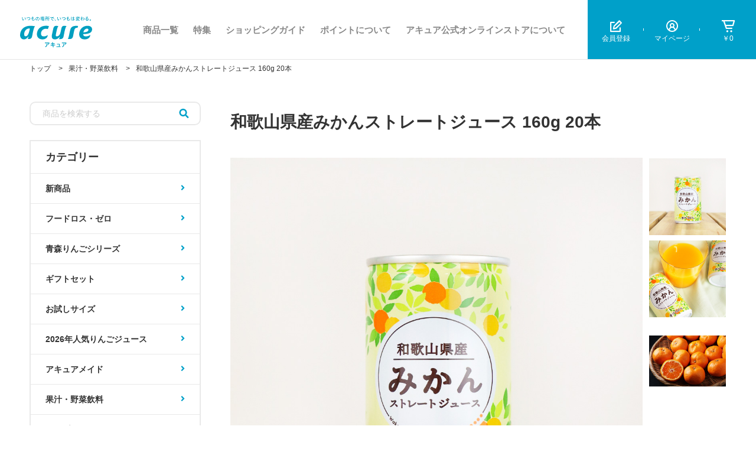

--- FILE ---
content_type: text/html;charset=UTF-8
request_url: https://ec.shop.acure-fun.net/c/new/711151_e/
body_size: 13471
content:



<!DOCTYPE html>
<html lang="ja" prefix="og: http://ogp.me/ns#">
<head>
<title>
和歌山県産みかんストレートジュース 160g 20本 | アキュア公式オンラインストア</title>
<meta charset="UTF-8" />
<meta http-equiv="X-UA-Compatible" content="IE=Edge" />
<meta http-equiv="Expires" content="-1" />
<meta name="format-detection" content="telephone=no" />
<meta name="viewport" content="width=device-width" />

<meta property="og:type" content="article">
<meta property="og:title" content="和歌山県産みかんストレートジュース 160g 20本 | アキュア公式オンラインストア"><meta property="og:image" content="https://ec.shop.acure-fun.net/contents/shop/ec/img/goods/711151_01.jpg"><meta property="og:url" content="https://ec.shop.acure-fun.net//c/fruit﻿/711151_e/?sci_campaign=124"><meta property="og:site_name" content="アキュア公式オンラインストア"><link rel="shortcut icon" href="/contents/shop/ec/favicon.ico" />

<link type="text/css" rel="stylesheet" href="/contents/jquery/css/powertip/jquery.powertip.css" />
<link type="text/css" rel="stylesheet" href="/contents/css/common/font-awesome.min.css" />
<link type="text/css" rel="stylesheet" href="/contents/css/common/icomoon.css" />
<link type="text/css" rel="stylesheet" href="/contents/css/common/common_old.css" />
<link type="text/css" rel="stylesheet" href="/contents/shop/ec/css/goodsDetail.css">
<link type="text/css" rel="stylesheet" href="/contents/jquery/css/jquery.rateyo.min.css">
<link type="text/css" rel="stylesheet" href="/contents/shop/ec/css/shop.common.css" />
<link type="text/css" rel="stylesheet" href="/contents/css/item/GoodsDetail.css?var=20260119_y" />
<link type="text/css" rel="stylesheet" href="/contents/css/GoodsDetail.css?var=20260119_y" />
<style type="text/css">
ul.l-gnav { height: 100px; }
</style>

<script type="text/javascript" src="/contents/jquery/js/jquery.min.js"></script>
<script type="text/javascript" src="/contents/js/common/html5shiv.js"></script>
<script type="text/javascript" src="/contents/jquery/js/jquery.cookie.js"></script>
<script type="text/javascript" src="/contents/jquery/js/jquery.powertip-1.1.0.min.js"></script>
<script type="text/javascript" src="/contents/js/lib/jquery.formtips.1.2.6.js"></script>
<script type="text/javascript" src="/contents/js/lib/jquery.textresizer.js"></script>
<script type="text/javascript" src="/contents/js/lib/jquery.cookie.js"></script>
<script type="text/javascript" src="/contents/js/lib/jquery.flickable.js"></script>
<script type="text/javascript" src="/contents/js/lib/jquery.simplemodal.js"></script>
<script type="text/javascript" src="/contents/js/lib/jquery.scrollUp.min.js"></script>
<script defer src="/contents/jquery/js/jquery.rateyo.min.js"></script>
<script type="text/javascript" src="/contents/js/validator.js?var=20260119_y"></script>
<script type="text/javascript" src="/contents/js/standard.js?var=20260119_y"></script>
<script type="text/javascript" src="/contents/js/eltex.standard.js?var=20260119_y"></script>
<script type="text/javascript" src="/contents/js/Project.common.js?var=20260119_y"></script>
<script type="text/javascript" src="/contents/js/item/GoodsDetail.js?var=20260119_y"></script>
<script type="text/javascript" src="/contents/js/GoodsDetail.js?var=20260119_y"></script>
<script type="text/javascript" src="/contents/js/slick.min.js"></script>
<script type="text/javascript" src="/contents/js/script.js"></script>
<!--[if lt IE 9]>
<script type="text/javascript" src="/contents/js/common/html5shiv.js"></script>
<script src="/contents/js/lib/css3-mediaqueries.js"></script>
<script src="/contents/js/lib/respond.min.js"></script>
<![endif]-->

<link rel="canonical" href="https://ec.shop.acure-fun.net/c/fruit﻿/711151_e/" /><script>
	  </script>

	<!-- 共通js,cssなどをセット --><script>
	var _scq = _scq || [];
//	_scq.push(['_setDebug','true']);	//debugモード
	_scq.push(['_setSecureCookie', true]);
	_scq.push(['_setUseCookieBypass', true]);	//ITP対応
</script>
<script>
		_scq.push(['_setCustomField', 1, '']);
		</script>
	<script type="text/javascript">
				_scq.push(['_trackRecommend',{
				    index: 1,
				    items: ['711151_e']
				}]);
			</script>
		<script>
	//for scinable reccomend
	_scq.push(['_trackPageview']);
<!-- ご契約のeltexCXのホスト名をセットする -->
var _host = 'intelligence510.eltex.co.jp';
	(function() {
	var sc = document.createElement('script'); sc.type = 'text/javascript'; sc.async = true;
	sc.src = ('https:' == document.location.protocol ? 'https://' : 'http://')  + _host + '/js/sc.js';
	var s = document.getElementsByTagName('script')[0]; s.parentNode.insertBefore(sc, s);
	})();
	</script>
<script async src="https://www.googletagmanager.com/gtag/js?id=UA-10310142-1"></script>
	<script>
	  window.dataLayer = window.dataLayer || [];
	  function gtag(){dataLayer.push(arguments);}
	  gtag('js', new Date());

	  
		  gtag('config', 'UA-10310142-1');
	  </script>
	<script>(function(w,d,s,l,i){w[l]=w[l]||[];w[l].push({'gtm.start':
new Date().getTime(),event:'gtm.js'});var f=d.getElementsByTagName(s)[0],
j=d.createElement(s),dl=l!='dataLayer'?'&l='+l:'';j.async=true;j.src=
'https://www.googletagmanager.com/gtm.js?id='+i+dl;f.parentNode.insertBefore(j,f);
})(window,document,'script','dataLayer','GTM-KBZ8WT2');</script>
<meta name="facebook-domain-verification" content="fqxzouu52c00kl54wr8tuxdc25lack" /><script type="application/ld+json">
{
	"@context" : "http://schema.org",
	"@type" : "Product",
	"name" : "和歌山県産みかんストレートジュース 160g 20本",
	"sku"	: "711151_e",
	"mpn"	: "711151_e",
	"brand": {
		"@type": "Thing",
		"name": "アキュア公式オンラインストア"
	},
	"image" : "https://ec.shop.acure-fun.net/contents/shop/ec/img/goods/711151_01.jpg",
	"description" : "",
	"Offers":{
		"@type":"AggregateOffer",
		"lowprice":"3,410",
		"priceCurrency":"JPY",
		"url" : "https://ec.shop.acure-fun.net//c/fruit﻿/711151_e/?sci_campaign=124"
	}
}
</script>
</head>

<body id="GoodsDetail"  class="is-lower" onload="initBody();">






<noscript><iframe src="https://www.googletagmanager.com/ns.html?id=<e:out value="GTM-KBZ8WT2" escapeXml="false"/>" height="0" width="0" style="display:none;visibility:hidden"></iframe></noscript>




<!-- 共通タグなどをセット -->


<!--TIG_movie Tag -->
<script>
__tig.landing('a074d8df-34ad-4fe0-a7ec-31b528372250');
</script>
<!--End TIG_movie Tag -->






<div id="wrap" class="l-wrapper">
<!-- header -->
<header class="l-header">
		<h1>
			<a href="/Shop.jsp">
				<svg version="1.1" class="l-header__logo-svg" xmlns="http://www.w3.org/2000/svg" xmlns:xlink="http://www.w3.org/1999/xlink" x="0px"
                             y="0px" viewBox="0 0 122 51.5" style="enable-background:new 0 0 122 51.5;" xml:space="preserve">
                            <path class="l-header__logo-svg-item" d="M49.9,44.4c-0.5,1.3-1.4,2.3-2.4,3l-0.7-0.8c0.8-0.5,1.4-1.2,1.7-1.8H42v-1.1h7.4L49.9,44.4z M46.2,45.6v0.8
                                                                     c0,2.5-1,4.1-3.2,4.9l-0.7-1c1.9-0.7,2.6-1.8,2.6-4v-0.8H46.2z"/>
                            <polygon class="l-header__logo-svg-item" points="58.5,44.5 58.7,45.6 55.9,46 56.1,47.4 59.3,47 59.5,48.1 56.3,48.5 56.8,51.4 55.6,51.5 55.1,48.7
                                                                             51.8,49.1 51.7,48 54.9,47.6 54.7,46.1 52,46.5 51.9,45.4 54.5,45 54.2,43.2 55.4,43 55.7,44.9 "/>
                            <path class="l-header__logo-svg-item" d="M65.6,50c0.2-1.1,0.4-2,0.5-3.1h-3.7v-1h4.4l0.5,0.5c-0.2,1.6-0.3,2.6-0.6,3.6h1.8v1h-7.1v-1H65.6z"/>
                            <path class="l-header__logo-svg-item" d="M78.6,44.4c-0.5,1.3-1.4,2.3-2.4,3l-0.7-0.8c0.8-0.5,1.4-1.2,1.7-1.8h-6.4v-1.1H78L78.6,44.4z M74.8,45.6v0.8
                                                                     c0,2.5-1,4.1-3.2,4.9l-0.7-1c1.9-0.7,2.6-1.8,2.6-4v-0.8H74.8z"/>
                            <path class="l-header__logo-svg-item" d="M78.4,16.1c-0.8-0.3-2.1-0.6-3.3-0.6c-3.3,0-4.5,1.3-5.1,4.3c-0.6,2.6-1.2,5.3-1.7,7.4c-0.9,4-3.8,6-6,6
                                                                     c-1.7,0-2.2-0.8-1.7-3.2c0.3-1.5,0.8-4.1,1.3-6.2c0.9-4,1.7-6.4,2.8-7.3c0.1-0.1,0.1-0.1,0.1-0.2c0-0.1,0-0.1-0.1-0.1
                                                                     c-0.8-0.3-2.2-0.6-3.4-0.6c-3,0-4.2,1.2-5.1,4.7c-0.5,2.2-1.6,7.2-2.2,9.7c-1,4.7-0.1,8.3,5.1,8.3c2.5,0,5.7-1.3,8.1-4.4
                                                                     c0.1-0.1,0.1-0.1,0.1-0.1c0,0,0.1,0,0,0.1c-0.2,1.2-0.8,2.7-1.5,3.7c-0.1,0.1,0,0.2,0.1,0.2h2c3.6,0,5.2-1.4,6-5.6
                                                                     c0.7-3.6,1.3-6.7,1.7-8.4c1-4,1.7-6.4,2.8-7.3c0.1-0.1,0.1-0.1,0.1-0.2C78.5,16.1,78.4,16.1,78.4,16.1"/>
                            <path class="l-header__logo-svg-item" d="M84.3,24.8c-0.5,2.2-0.8,3.9-1.3,6.2c-0.7,3.3-1.1,5-2,6.5c-0.1,0.1,0,0.2,0.1,0.2h2.8c3.6,0,5.2-1.4,6-5.6
                                                                     c0.6-3.6,1.2-6.2,1.6-8c0.7-3.2,1.8-5.3,4.9-5.3c0.3,0,0.6,0,0.9,0.1l0.9-3.1c-1.1-0.1-2.2-0.2-3.1-0.2
                                                                     C87.1,15.6,85.5,19.1,84.3,24.8"/>
                            <path class="l-header__logo-svg-item" d="M114.2,15.5c-8.2,0-13.6,6-14.1,13.4c-0.3,5.6,3,9.4,9.4,9.4c5.2,0,9.1-3,9.3-7.1c0-0.1,0-0.1-0.1-0.2
                                                                     c0,0-0.1,0-0.2,0c-2.1,1.5-4.9,2.3-6.9,2.3c-3.2,0-4.7-1.4-4.9-3.9c9.5,0,14.9-2.2,15.2-7.4C122.2,18.7,120,15.5,114.2,15.5
                                                                     M107.1,26.5c0.9-3.7,3.5-6.3,6.2-6.3c1.6,0,2.5,0.9,2.4,2.2C115.5,24.8,112.8,26.3,107.1,26.5"/>
                            <path class="l-header__logo-svg-item" d="M28.5,29c-0.3,6.2,4.2,9.3,9.4,9.3c5.1,0,8.7-3,8.9-7c0-0.1,0-0.1-0.1-0.2c0,0-0.1,0-0.2,0
                                                                     c-1.8,1.4-4.2,2.2-6.2,2.2c-3.1,0-5.1-1.8-4.9-5.1c0.2-4,3.2-7.7,8.3-7.7c1.1,0,2.3,0.2,3.3,0.5l1.9-4.9c-1.7-0.5-3.8-0.7-5-0.7
                                                                     C34.2,15.5,28.9,21.5,28.5,29"/>
                            <path class="l-header__logo-svg-item" d="M25,16.2c-0.9-0.1-4.3-0.7-7.8-0.7C5.8,15.5,0.2,23,0,30.7c-0.1,4.5,2.4,7.6,6.4,7.6c2.6,0,5.3-1.3,7.7-4.8
                                                                     c0-0.1,0.1-0.1,0.1-0.1c0,0,0.1,0,0.1,0.1c-0.2,1.3-0.7,2.9-1.4,4c-0.1,0.1,0,0.2,0.1,0.2h1.6c3.6,0,5.2-1.4,6-5.6
                                                                     c0.7-3.6,1.3-6.8,1.7-8.3c0.7-2.8,1.7-6.4,2.8-7.3c0.1-0.1,0.1-0.1,0.1-0.2C25.1,16.3,25.1,16.2,25,16.2 M15.3,25.5
                                                                     c-1.3,5-3.4,7.6-5.8,7.6c-1.6,0-2.7-0.9-2.6-3.6c0.2-5.1,3.6-9.5,8.5-9.5c0.4,0,0.8,0,1.2,0.1C16.7,20.1,15.8,23.5,15.3,25.5"/>
                            <path class="l-header__logo-svg-item" d="M6.6,4.6C6.4,5.3,6.2,5.8,6,6.1C5.8,6.4,5.5,6.5,5.2,6.5c-0.4,0-0.8-0.2-1.1-0.9C3.7,4.8,3.5,3.4,3.5,0.9
                                                                     c0.1,0,0.2,0,0.4,0c0.1,0,0.3,0,0.4,0c0,0.3,0,0.6,0,0.9c0,1.5,0.1,2.6,0.5,3.4c0.2,0.4,0.3,0.4,0.5,0.4c0.1,0,0.2,0,0.2-0.2
                                                                     c0.1-0.2,0.3-0.6,0.5-1.3L6.6,4.6z M8.2,1.4C9,2.2,9.6,3.6,9.8,4.8C9.6,5,9.3,5.1,9,5.1C8.8,3.9,8.3,2.6,7.6,1.7
                                                                     C7.8,1.5,8,1.4,8.2,1.4"/>
                            <path class="l-header__logo-svg-item" d="M66.2,4.6c-0.2,0.7-0.4,1.2-0.6,1.5c-0.2,0.3-0.5,0.4-0.8,0.4c-0.4,0-0.8-0.2-1.1-0.9c-0.4-0.8-0.6-2.2-0.6-4.7
                                                                     c0.1,0,0.2,0,0.4,0c0.1,0,0.3,0,0.4,0c0,0.3,0,0.6,0,0.9c0,1.5,0.1,2.6,0.5,3.4c0.2,0.4,0.3,0.4,0.5,0.4c0.1,0,0.2,0,0.2-0.2
                                                                     c0.1-0.2,0.3-0.6,0.5-1.3L66.2,4.6z M67.8,1.4c0.8,0.9,1.3,2.2,1.6,3.4c-0.2,0.2-0.5,0.3-0.8,0.3c-0.2-1.2-0.7-2.5-1.4-3.4
                                                                     C67.4,1.5,67.6,1.4,67.8,1.4"/>
                            <path class="l-header__logo-svg-item" d="M13.3,5.5c2.3-0.3,3.2-1,3.2-2.2c0-0.7-0.5-1.2-1.6-1.2c-0.7,0-1.7,0.2-3.6,0.7C11.1,2.6,11,2.3,11,2
                                                                     c2-0.5,3-0.7,3.9-0.7c1.6,0,2.4,0.9,2.4,2c0,1.6-1.1,2.6-3.7,2.9L13.3,5.5z"/>
                            <path class="l-header__logo-svg-item" d="M21.7,1.5c0.3,0,0.8,0,1.2-0.1c0,0.1,0.1,0.3,0.1,0.5c0,0.1,0,0.1,0,0.2c-0.4,0.1-0.8,0.1-1.3,0.1
                                                                     c-0.1,0-0.1,0-0.2,0c-0.1,0.4-0.2,0.9-0.3,1.3c0.1,0,0.3,0,0.4,0c0.5,0,1,0,1.4-0.1c0.1,0.2,0.1,0.3,0.1,0.5c0,0.1,0,0.1,0,0.2
                                                                     c-0.4,0.1-1,0.2-1.5,0.2c-0.2,0-0.3,0-0.5,0C21,4.5,21,4.8,21,5c0,0.8,0.4,1.2,1.2,1.2c1.1,0,1.6-0.5,1.6-1.2c0-0.3-0.1-0.7-0.3-1.1
                                                                     l0.7-0.1c0.2,0.4,0.3,0.8,0.3,1.2c0,1.2-0.9,1.9-2.4,1.9c-1.3,0-1.9-0.8-1.9-1.9c0-0.3,0-0.6,0.1-0.9c-0.6-0.1-1-0.3-1.4-0.5
                                                                     c0-0.2,0.1-0.5,0.3-0.6c0.3,0.2,0.6,0.3,1.2,0.4c0.1-0.4,0.2-0.8,0.3-1.3c-0.5-0.1-0.9-0.2-1.3-0.4c0-0.2,0.1-0.5,0.3-0.6
                                                                     c0.3,0.2,0.7,0.3,1.1,0.4l0.3-1.4c0.2,0,0.5,0.1,0.8,0.2c-0.1,0.5-0.2,0.9-0.3,1.3H21.7z"/>
                            <path class="l-header__logo-svg-item" d="M72.9,5.5c2.3-0.3,3.2-1,3.2-2.2c0-0.7-0.5-1.2-1.6-1.2c-0.7,0-1.7,0.2-3.6,0.7c-0.1-0.2-0.2-0.5-0.2-0.8
                                                                     c2-0.5,3-0.7,3.9-0.7c1.6,0,2.4,0.9,2.4,2c0,1.6-1.1,2.6-3.7,2.9L72.9,5.5z"/>
                            <path class="l-header__logo-svg-item" d="M81.3,1.5c0.3,0,0.8,0,1.2-0.1c0,0.1,0.1,0.3,0.1,0.5c0,0.1,0,0.1,0,0.2c-0.4,0.1-0.8,0.1-1.3,0.1
                                                                     c-0.1,0-0.1,0-0.2,0c-0.1,0.4-0.2,0.9-0.3,1.3c0.1,0,0.3,0,0.4,0c0.5,0,1,0,1.4-0.1c0.1,0.2,0.1,0.3,0.1,0.5c0,0.1,0,0.1,0,0.2
                                                                     c-0.4,0.1-1,0.2-1.5,0.2c-0.2,0-0.4,0-0.5,0c0,0.3-0.1,0.6-0.1,0.8c0,0.8,0.4,1.2,1.2,1.2c1.1,0,1.6-0.5,1.6-1.2
                                                                     c0-0.3-0.1-0.7-0.3-1.1l0.7-0.1c0.2,0.4,0.3,0.8,0.3,1.2c0,1.2-0.9,1.9-2.4,1.9c-1.3,0-1.9-0.8-1.9-1.9c0-0.3,0-0.6,0.1-0.9
                                                                     c-0.6-0.1-1-0.3-1.4-0.5c0-0.2,0.1-0.5,0.3-0.6c0.3,0.2,0.6,0.3,1.2,0.4c0.1-0.4,0.2-0.8,0.2-1.3C79.8,2.1,79.4,2,79,1.8
                                                                     c0-0.2,0.1-0.5,0.3-0.6c0.3,0.2,0.7,0.3,1.1,0.4l0.3-1.4c0.2,0,0.5,0.1,0.8,0.2c-0.1,0.5-0.2,0.9-0.3,1.3H81.3z"/>
                            <path class="l-header__logo-svg-item" d="M29.9,6.2c1.5-0.4,2.2-1.3,2.2-2.5c0-1.2-0.8-2.1-2.1-2.2c0,1.6-0.4,2.8-0.8,3.7c-0.4,0.8-0.9,1.1-1.5,1.1
                                                                     c-0.8,0-1.5-0.8-1.5-2.2c0-1.7,1.3-3.3,3.5-3.3c1.8,0,3.1,1.2,3.1,2.9c0,1.6-1,2.7-2.6,3.2L29.9,6.2z M27,4.1c0,1,0.4,1.4,0.7,1.4
                                                                     c0.3,0,0.5-0.1,0.8-0.6C28.9,4,29.2,3,29.2,1.5C27.7,1.7,27,3,27,4.1"/>
                            <path class="l-header__logo-svg-item" d="M37.6,4.7c-0.3,0.3-0.6,0.5-1,0.7c-0.1-0.1-0.1-0.2-0.3-0.4c-0.2,0.1-0.2,0.1-0.4,0.2l-0.5,0.2
                                                                     c-0.1,0-0.2,0.1-0.3,0.1c-0.2,0.1-0.3,0.1-0.5,0.2L34.5,5C34.7,5,34.8,5,35.4,4.8V2.6h-0.3c-0.2,0-0.4,0-0.6,0V1.9
                                                                     c0.2,0,0.4,0,0.6,0h0.3v-1c0-0.4,0-0.7,0-0.9h0.8c0,0.2,0,0.4,0,0.9v1h0.2c0.2,0,0.5,0,0.6,0v0.7c-0.2,0-0.3,0-0.6,0H36v1.9
                                                                     c0.2-0.1,0.3-0.1,0.5-0.3l0,0.5c0.5-0.3,0.8-0.7,1.1-1.1h-0.3c-0.3,0-0.6,0-0.7,0V3.1c0.1,0,0.4,0,0.7,0h3.3c0.3,0,0.6,0,0.8,0v0.6
                                                                     c-0.2,0-0.4,0-0.8,0h-2.4c-0.1,0.2-0.2,0.3-0.3,0.4h2.5c0.4,0,0.5,0,0.8,0c0,0.1,0,0.2,0,0.5c-0.1,1.1-0.2,1.8-0.3,2.1
                                                                     C40.8,7,40.5,7.1,40,7.1c-0.2,0-0.4,0-0.7,0c0-0.2-0.1-0.5-0.2-0.7c0.4,0.1,0.7,0.1,0.9,0.1c0.2,0,0.3,0,0.4-0.1
                                                                     c0.1-0.2,0.2-0.9,0.2-1.6h-0.4c-0.2,0.4-0.5,0.9-0.7,1.2c-0.5,0.6-1,1-1.6,1.3c-0.2-0.2-0.2-0.3-0.5-0.5c1-0.5,1.8-1.2,2.2-2H39
                                                                     c-0.4,0.7-1.2,1.3-2.1,1.8c-0.1-0.2-0.2-0.3-0.4-0.5c0.8-0.3,1.5-0.8,1.8-1.3H37.6z M37.8,2.7c-0.4,0-0.6,0-0.7,0c0-0.2,0-0.4,0-0.7
                                                                     V0.9c0-0.4,0-0.5,0-0.7c0.2,0,0.4,0,0.8,0H40c0.4,0,0.6,0,0.8,0c0,0.2,0,0.4,0,0.7v1c0,0.3,0,0.6,0,0.7c-0.1,0-0.4,0-0.7,0H37.8z
                                                                     M40.2,1.3V0.8h-2.4v0.5H40.2z M40.2,2.2V1.7h-2.4v0.5H40.2z"/>
                            <path class="l-header__logo-svg-item" d="M45.9,3.7c0,0.3,0,0.4,0,0.6c-0.1,0-0.2,0-0.2,0h-0.2l-0.4,0h-1.3c0,1.2-0.3,2.1-0.7,2.8
                                                                     c-0.2-0.2-0.4-0.4-0.6-0.5c0.5-0.8,0.6-1.7,0.6-3.8c0-0.6,0-0.8,0-1.1c0.2,0,0.5,0,0.8,0h1.2c0.3,0,0.5,0,0.8,0c0,0.1,0,0.4,0,0.7
                                                                     V3.7z M42.9,0.3c0.2,0,0.4,0,0.8,0h1.7c0.4,0,0.6,0,0.8,0v0.7c-0.1,0-0.4,0-0.8,0h-1.8c-0.3,0-0.6,0-0.8,0V0.3z M45.3,3.7V2.4h-1.4
                                                                     V3c0,0.4,0,0.4,0,0.6H45.3z M47.2,3c-0.1,2-0.5,3-1.5,4.1c-0.1-0.2-0.3-0.4-0.5-0.5c1.1-1.1,1.4-2,1.4-4.9c0-0.5,0-0.7,0-1
                                                                     c0.8,0,2.2-0.3,2.8-0.7l0.4,0.7c-0.1,0-0.2,0-0.3,0.1c-0.7,0.2-1.4,0.4-2.2,0.5v1.1h1.9c0.3,0,0.6,0,0.7,0v0.8c-0.2,0-0.4,0-0.7,0
                                                                     h-0.2v3.2c0,0.4,0,0.6,0,0.8h-0.8c0-0.2,0-0.4,0-0.8V3H47.2z"/>
                            <path class="l-header__logo-svg-item" d="M54.8,1.6c-1,0.1-2.4,0.3-3.7,0.5C51,1.9,51,1.7,51,1.5c0-0.1,0-0.1,0-0.2c1.9-0.2,3.9-0.4,5.9-0.5
                                                                     c0,0.2,0.1,0.3,0.1,0.5c0,0.1,0,0.1,0,0.2c-0.6,0.1-1.2,0.3-1.6,0.6c-1.1,0.7-1.4,1.4-1.4,2.1c0,0.9,0.6,1.5,2.4,1.7v0.1
                                                                     c0,0.3-0.1,0.6-0.2,0.8c-2-0.2-3-1.2-3-2.5C53.2,3.3,53.6,2.4,54.8,1.6L54.8,1.6z M56,2.5c0.3,0.3,0.6,0.8,0.8,1.3L56.4,4
                                                                     c-0.2-0.5-0.5-0.9-0.8-1.3L56,2.5z M56.9,2.1c0.3,0.3,0.6,0.8,0.9,1.3l-0.5,0.3c-0.2-0.5-0.5-0.9-0.8-1.3L56.9,2.1z"/>
                            <path class="l-header__logo-svg-item" d="M58.9,5c0.6,0.5,1.2,0.9,1.7,1.6C60.5,6.8,60.3,7,60,7.2c-0.5-0.7-1-1.2-1.6-1.7C58.5,5.3,58.7,5.1,58.9,5"/>
                            <path class="l-header__logo-svg-item" d="M86.7,0.4c0.2,0,0.5,0,0.7,0.1c-0.3,1.6-0.4,2.9-0.4,3.9c0,0.7,0.1,1.5,0.2,2.3c-0.2,0.1-0.4,0.1-0.6,0.1
                                                                     c0,0-0.1,0-0.1,0c-0.1-0.8-0.2-1.6-0.2-2.4C86.2,3.3,86.3,2.1,86.7,0.4L86.7,0.4z M90.2,2.6c-0.5,0-1,0-1.6,0h-0.3
                                                                     c0-0.1,0-0.3,0-0.4c0-0.1,0-0.2,0-0.4c0.3,0,0.6,0,0.9,0c0.3,0,0.7,0,1,0c0-0.5,0-1,0-1.5c0.1,0,0.3,0,0.4,0c0.1,0,0.3,0,0.4,0
                                                                     c0,0.5,0,1,0,1.4c0.4,0,0.9-0.1,1.3-0.1c0,0.1,0,0.3,0,0.4c0,0.1,0,0.2,0,0.3c-0.4,0.1-0.9,0.1-1.3,0.1c0,0.7,0,1.3,0.1,2.1
                                                                     c0.5,0.2,1.1,0.5,1.6,0.9c-0.1,0.2-0.3,0.5-0.5,0.7c-0.4-0.3-0.8-0.6-1.1-0.7c0,0.9-0.5,1.3-1.5,1.3c-0.9,0-1.4-0.5-1.4-1.1
                                                                     c0-0.6,0.5-1.2,1.5-1.2c0.2,0,0.4,0,0.6,0.1C90.2,3.8,90.2,3.2,90.2,2.6 M89.7,5c-0.6,0-0.9,0.3-0.9,0.5C88.8,5.9,89,6,89.5,6
                                                                     c0.6,0,0.8-0.2,0.8-0.7c0-0.1,0-0.1,0-0.2C90.1,5,89.9,5,89.7,5"/>
                            <path class="l-header__logo-svg-item" d="M99.9,4.5c-0.1,0.1-0.1,0.1-0.2,0.2c-0.5,0.5-0.8,0.8-1.3,1.1c0.8,0.3,1.7,0.5,2.9,0.6
                                                                     c-0.2,0.2-0.3,0.5-0.4,0.7c-1.3-0.2-2.3-0.5-3.1-0.9c-1,0.5-1.9,0.7-3.3,0.9c-0.1-0.3-0.2-0.5-0.4-0.7c1.2,0,2.1-0.2,3-0.6
                                                                     c-0.3-0.2-0.7-0.5-0.9-0.8c-0.4,0.3-0.9,0.5-1.3,0.7c-0.1-0.2-0.2-0.4-0.4-0.6c0.9-0.3,2-1.1,2.4-1.8l0.6,0.3
                                                                     c-0.2,0.2-0.3,0.4-0.4,0.5h1.6c0.3,0,0.6,0,0.7,0L99.9,4.5z M96.2,1.8c-0.3,0.7-0.8,1.3-1.4,1.8c-0.2-0.2-0.3-0.3-0.6-0.5
                                                                     c0.7-0.5,1.1-1,1.3-1.6L96.2,1.8z M95.2,1.3c-0.4,0-0.6,0-0.8,0V0.7c0.2,0,0.5,0,0.9,0h2.1V0.5c0-0.2,0-0.4,0-0.5h0.8
                                                                     c0,0.1,0,0.3,0,0.5v0.2h2.1c0.4,0,0.7,0,0.9,0v0.7c-0.2,0-0.5,0-0.9,0h-1.3V3c0,0.4-0.2,0.5-0.7,0.5c-0.2,0-0.4,0-0.6,0
                                                                     c0-0.2-0.1-0.5-0.2-0.6c0.2,0,0.4,0.1,0.6,0.1c0.2,0,0.2,0,0.2-0.2V1.3h-0.8c0,1.3-0.4,1.9-1.4,2.5c-0.1-0.2-0.3-0.3-0.6-0.5
                                                                     c0.9-0.4,1.2-0.9,1.2-2.1H95.2z M96.7,4.7c0.2,0.3,0.7,0.6,1.1,0.8c0.4-0.3,0.7-0.5,1-0.8H96.7z M99.7,1.6c0.5,0.5,1,1,1.4,1.5
                                                                     l-0.6,0.5C100,2.9,99.7,2.5,99.1,2L99.7,1.6z"/>
                            <path class="l-header__logo-svg-item" d="M104.1,0.3c0.1,0,0.2,0,0.4,0c0.1,0,0.3,0,0.4,0c0,0.8-0.1,1.7-0.1,2.5c0.7-0.6,1.5-1,2.2-1c1.2,0,2,0.8,2,2
                                                                     c0,1.4-0.9,2.4-2.6,2.6L106,5.7c1.6-0.2,2.2-0.9,2.2-1.9c0-0.8-0.5-1.3-1.2-1.3c-0.7,0-1.5,0.3-2.2,1.1v0.8c0,0.8,0,1.6,0,2.5
                                                                     c-0.1,0-0.3,0-0.4,0c-0.1,0-0.2,0-0.4,0l0-2.6c-0.4,0.4-0.8,0.9-1.1,1.4c-0.2-0.1-0.4-0.3-0.5-0.5c0.5-0.6,1.1-1.4,1.6-2.4l0-0.3
                                                                     l-1.4,0.2c0-0.2-0.1-0.4-0.1-0.5c0-0.1,0-0.1,0-0.2c0.5,0,0.9-0.1,1.4-0.2L104.1,0.3z"/>
                            <path class="l-header__logo-svg-item" d="M112.8,3.1c0.4-0.2,0.8-0.2,1.2-0.2c1.2,0,2,0.7,2,1.8c0,1.3-1,2.2-2.7,2.2c-1.1,0-1.7-0.5-1.7-1.3
                                                                     c0-0.5,0.4-1,1.1-1c0.8,0,1.4,0.5,1.6,1.4c0.5-0.2,0.9-0.7,0.9-1.4c0-0.7-0.5-1.1-1.4-1.1c-0.8,0-1.5,0.2-2.1,0.7
                                                                     c-0.3,0.2-0.7,0.5-1,0.8c-0.2-0.2-0.3-0.4-0.5-0.6c1.2-0.9,2.3-2,3.2-3.1l0,0c-0.7,0.1-1.4,0.1-2.2,0.2c0-0.2,0-0.3,0-0.5
                                                                     c0-0.1,0-0.2,0-0.3c1,0,2.1-0.1,3.3-0.2c0.1,0.2,0.2,0.4,0.2,0.6L112.8,3.1L112.8,3.1z M112.8,5.3c-0.3,0-0.4,0.2-0.4,0.4
                                                                     c0,0.3,0.4,0.6,1,0.6c0.1,0,0.2,0,0.3,0C113.5,5.6,113.2,5.3,112.8,5.3"/>
                            <path class="l-header__logo-svg-item" d="M120,5.9c0,0.7-0.5,1.3-1.2,1.3c-0.7,0-1.2-0.6-1.2-1.3c0-0.7,0.6-1.2,1.2-1.2C119.5,4.6,120,5.2,120,5.9
                                                                     M118.1,5.9c0,0.4,0.3,0.7,0.7,0.7c0.4,0,0.7-0.3,0.7-0.7c0-0.4-0.3-0.7-0.7-0.7C118.4,5.2,118.1,5.5,118.1,5.9"/>
                        </svg>
			</a>
		</h1>
			<nav>
				<ul class="l-gnav">
					<li><a href="/GoodsList.jsp">商品一覧</a>
					<div class="l-gnav__dropdown">
	<ul class="l-gnav-sub">

	<li><a href="/c/new/">新商品</a></li>
		<li><a href="/c/food_loss0/">フードロス・ゼロ</a></li>
		<li><a href="/c/aomoriapple/">青森りんごシリーズ</a></li>
		<li><a href="/c/gift/">ギフトセット</a></li>
		<li><a href="/c/25/">お試しサイズ</a></li>
		<li><a href="/c/apple/">2026年人気りんごジュース</a></li>
		<li><a href="/c/acuremade/">アキュアメイド</a></li>
		<li><a href="/c/fruit﻿/">果汁・野菜飲料</a></li>
		<li><a href="/c/soup/">スープ</a></li>
		<li><a href="/c/24/">ノンカフェイン・カフェインレス</a></li>
		<li><a href="/c/water/">水・ミネラルウォーター</a></li>
		<li><a href="/c/tea01/">お茶・紅茶</a></li>
		<li><a href="/c/healthbeauty/">健康・美容</a></li>
		<li><a href="/c/coffee/">コーヒー</a></li>
		<li><a href="/c/23/">お酒</a></li>
		</ul>
	</div></li>
					<!-- pageParts: Header Start -->
<li><a href="/s/Feature/">特集</a></li>
<li><a href="/s/Guide/">ショッピングガイド</a></li>
<li><a href="/s/MemberAbout/">ポイントについて</a></li>
<li><a href="/s/About/">アキュア公式オンラインストアについて</a></li>
<!-- pageParts: Header End --></ul>
				<ul class="l-gnav__member">
					<li id="headerLogin" class="l-gnav__member-item-01"><a href="/Login.jsp"><span>会員登録</span></a></li>
					<li id="headerUser" class="l-gnav__member-item-02"><a href="/Member.jsp"><span>マイページ</span></a></li>
					<li id="headerCart" class="l-gnav__member-item-03"><a href="/Cart.jsp"><span class="no_sp">￥0</span><span class="no_pc">カート</span></a></li>
</ul>
				<p class="l-gnav__trigger-sp"><span></span></p>
			</nav>
	</header>
	<!-- .l-gnav__sp -->
    <div class="l-gnav__sp">
        <div class="l-gnav__ineer">
            <nav>
                <ul class="l-gnav__nav-01">
	                <li class="category_item" id="category_17"><a href="/c/new/">新商品</a></li>
		<li class="category_item" id="category_20"><a href="/c/food_loss0/">フードロス・ゼロ</a></li>
		<li class="category_item" id="category_33"><a href="/c/aomoriapple/">青森りんごシリーズ</a></li>
		<li class="category_item" id="category_13"><a href="/c/gift/">ギフトセット</a></li>
		<li class="category_item" id="category_25"><a href="/c/25/">お試しサイズ</a></li>
		<li class="category_item" id="category_01"><a href="/c/apple/">2026年人気りんごジュース</a></li>
		<li class="category_item" id="category_03"><a href="/c/acuremade/">アキュアメイド</a></li>
		<li class="category_item" id="category_06"><a href="/c/fruit﻿/">果汁・野菜飲料</a></li>
		<li class="category_item" id="category_12"><a href="/c/soup/">スープ</a></li>
		<li class="category_item" id="category_24"><a href="/c/24/">ノンカフェイン・カフェインレス</a></li>
		<li class="category_item" id="category_04"><a href="/c/water/">水・ミネラルウォーター</a></li>
		<li class="category_item" id="category_05"><a href="/c/tea01/">お茶・紅茶</a></li>
		<li class="category_item" id="category_15"><a href="/c/healthbeauty/">健康・美容</a></li>
		<li class="category_item" id="category_08"><a href="/c/coffee/">コーヒー</a></li>
		<li class="category_item" id="category_23"><a href="/c/23/">お酒</a></li>
		<li><a href="/GoodsList.jsp">商品一覧</a></li>
                    <!-- pageParts: HeaderSP Start -->
<li><a href="/s/Feature/">特集</a></li>
<li><a href="/s/Guide/">ショッピングガイド</a></li>
<li><a href="/s/MemberAbout/">ポイントについて</a></li>
<li><a href="/s/About/">アキュア公式オンラインストアについて</a></li>
<!-- pageParts: HeaderSP End --></ul>
            </nav>
        </div>
    </div>
    <!-- /.l-gnav__sp -->
<!-- /header -->



<nav id="panNav" class="c-breadcrumbs">
	<ul class="c-breadcrumbs__list" itemscope itemtype="https://schema.org/BreadcrumbList">
	<li class="c-breadcrumbs__list-item"  itemprop="itemListElement" itemscope itemtype="https://schema.org/ListItem">
			<a itemprop="item" href="/Shop.jsp" >
				<span itemprop="name">トップ</span>
			</a>
			<meta itemprop="position" content="1" />
		</li>
	<li class="c-breadcrumbs__list-item"  itemprop="itemListElement" itemscope itemtype="https://schema.org/ListItem">
			<a itemprop="item" href="/c/fruit﻿/" >
				<span itemprop="name">果汁・野菜飲料</span>
			</a>
			<meta itemprop="position" content="2" />
		</li>
	<li class="c-breadcrumbs__list-item">
			<span>和歌山県産みかんストレートジュース 160g 20本</span>
		</li>
	</ul>
</nav><!--/panNav-->

<div id="contents"  class="l-contents">

<div class="l-contents__inner">
<!-- side2 -->



<!-- l-side -->
<aside class="l-side">
	<div id="pagePartsHtmlText_SideTop_innerId" class="pagePartsHtmlText SideTop clearfix"><!--includeParts SideTop--><span style='display:none;' class='debugPagePartsNumber'>269</span></div><div class="l-side__search">
		<form action="/GoodsList.jsp" method="get">
			<input  class="l-side__search-input" type="text" placeholder="商品を検索する" name="keyword" id="q" class="q" value="">
			<input  class="l-side__search-submit" type="image" src="/contents/img/common/icon/icon-search.svg" alt="送信する">
		</form>
	</div>
	<div class="l-side__group">
		<div class="l-row l-gutter-10">
			<div class="l-col-xs-6 l-col-sm-6">
				<div class="c-form__group">
					<div class="c-form__group-wrap">
						<p class="l-side__title">カテゴリー</p>
	<ul class="l-side__menu">
	<li id="category_17" class="l-side__menu-item"><a href="/c/new/">新商品</a></li>
			<li id="category_20" class="l-side__menu-item"><a href="/c/food_loss0/">フードロス・ゼロ</a></li>
			<li id="category_33" class="l-side__menu-item"><a href="/c/aomoriapple/">青森りんごシリーズ</a></li>
			<li id="category_13" class="l-side__menu-item"><a href="/c/gift/">ギフトセット</a></li>
			<li id="category_25" class="l-side__menu-item"><a href="/c/25/">お試しサイズ</a></li>
			<li id="category_01" class="l-side__menu-item"><a href="/c/apple/">2026年人気りんごジュース</a></li>
			<li id="category_03" class="l-side__menu-item"><a href="/c/acuremade/">アキュアメイド</a></li>
			<li id="category_06" class="l-side__menu-item"><a href="/c/fruit﻿/">果汁・野菜飲料</a></li>
			<li id="category_12" class="l-side__menu-item"><a href="/c/soup/">スープ</a></li>
			<li id="category_24" class="l-side__menu-item"><a href="/c/24/">ノンカフェイン・カフェインレス</a></li>
			<li id="category_04" class="l-side__menu-item"><a href="/c/water/">水・ミネラルウォーター</a></li>
			<li id="category_05" class="l-side__menu-item"><a href="/c/tea01/">お茶・紅茶</a></li>
			<li id="category_15" class="l-side__menu-item"><a href="/c/healthbeauty/">健康・美容</a></li>
			<li id="category_08" class="l-side__menu-item"><a href="/c/coffee/">コーヒー</a></li>
			<li id="category_23" class="l-side__menu-item"><a href="/c/23/">お酒</a></li>
			</ul>
	
	</div>
				 </div>
			</div>

			</div>
	</div>

	<nav>
		<div class="side_pc">
			<p class="l-side__title">カテゴリー</p>
	<ul class="l-side__menu">
	<li id="category_17" class="l-side__menu-item"><a href="/c/new/">新商品</a></li>
			<li id="category_20" class="l-side__menu-item"><a href="/c/food_loss0/">フードロス・ゼロ</a></li>
			<li id="category_33" class="l-side__menu-item"><a href="/c/aomoriapple/">青森りんごシリーズ</a></li>
			<li id="category_13" class="l-side__menu-item"><a href="/c/gift/">ギフトセット</a></li>
			<li id="category_25" class="l-side__menu-item"><a href="/c/25/">お試しサイズ</a></li>
			<li id="category_01" class="l-side__menu-item"><a href="/c/apple/">2026年人気りんごジュース</a></li>
			<li id="category_03" class="l-side__menu-item"><a href="/c/acuremade/">アキュアメイド</a></li>
			<li id="category_06" class="l-side__menu-item"><a href="/c/fruit﻿/">果汁・野菜飲料</a></li>
			<li id="category_12" class="l-side__menu-item"><a href="/c/soup/">スープ</a></li>
			<li id="category_24" class="l-side__menu-item"><a href="/c/24/">ノンカフェイン・カフェインレス</a></li>
			<li id="category_04" class="l-side__menu-item"><a href="/c/water/">水・ミネラルウォーター</a></li>
			<li id="category_05" class="l-side__menu-item"><a href="/c/tea01/">お茶・紅茶</a></li>
			<li id="category_15" class="l-side__menu-item"><a href="/c/healthbeauty/">健康・美容</a></li>
			<li id="category_08" class="l-side__menu-item"><a href="/c/coffee/">コーヒー</a></li>
			<li id="category_23" class="l-side__menu-item"><a href="/c/23/">お酒</a></li>
			</ul>
	
	<ul class="l-side__sub-menu">
				<li class="l-side__sub-menu-item"><a href="/s/Guide/" class="c-icon-book">ショッピングガイド</a></li>
				<li class="l-side__sub-menu-item"><a href="/s/MemberAbout/" class="c-icon-user-2">アキュア ストアポイントについて</a></li>
				<li class="l-side__sub-menu-item"><a href="/InquiryInput.jsp" class="c-icon-mail">お問合せ</a></li>
			</ul>
		</div><!-- side_pc -->
		<div id="pagePartsHtmlText_SideBottom_innerId" class="pagePartsHtmlText SideBottom clearfix"><!--includeParts SideBottom--><span style='display:none;' class='debugPagePartsNumber'>268</span></div></nav>
</aside>
<!-- l-side -->


<!-- /side2 -->
<!-- contents -->
<!-- l-main -->
<main class="l-main">
<form name="formMain" action="/GoodsDetail.jsp" method="post" onsubmit="return false;">
<input type="hidden" id="a" name="a" value="1"/>
<input type="hidden" id="mode" name="mode" value=""/>
<input type="hidden" id="focusItemId" name="focusItemId" value=""/>
<input type="hidden" id="token" name="token" value="MITyecrxWB0Rukqcj1QxFzaOTj02HKBU"/>
<input type="hidden" id="flowToken" name="flowToken" value=""/>
<input type="hidden" id="screenId" name="screenId" value="GoodsDetail"/>
<input type="hidden" id="appContextPath" value="/"/>
<input type="hidden" id="paramPrice" name="paramPrice" value="3,410"/>
<input type="hidden" id="paramGoodsName" name="paramGoodsName" value="和歌山県産みかんストレートジュース 160g 20本"/>
<input type="hidden" id="paramOrderNum" name="paramOrderNum" value="1"/>


<div id="dispInfoItemWrap" class="itemWrap dispInfoItemWrap includeWrap">
<div class="items">
	<div id="pagePartsHtmlText_GoodsDetail_innerId" class="pagePartsHtmlText GoodsDetail clearfix"><!--includeParts GoodsDetail--><span style='display:none;' class='debugPagePartsNumber'>321</span></div></div>
</div><div id="goodsDetail" class="goodsDetail cf">
	<div id="message" class="set-group message">
	<div id="systemMessagesRow" class="blocks systemMessagesRow">
		</div>
	</div><div id="errorGroup" class="set-group errorGroup">
		<div id="errorsRow" class="blocks errorsRow">
			<div id="isExistsError" class="errorMessage">
				</div>
			</div>
		</div> <div class="p-goodsdetail" >
			<div class="p-goodsdetail__header">
				<h2 class="p-goodsdetail__header-title">和歌山県産みかんストレートジュース 160g 20本</h2>
				<p class="p-goodsdetail__header-copy"></p></div>
			<div class="p-goodsdetail__image">
				<div class="l-row l-gutter-10">
					<div class="l-col-xs-12 l-col-sm-10">
						<div class="p-goodsdetail__image-main">
							<ul class="p-slider__for">
<li><img src="/contents/shop/ec/img/goods/711151_01.jpg"></li><li><img src="/contents/shop/ec/img/goods/711151_02.jpg"></li><li><img src="/contents/shop/ec/img/goods/711151_03.jpg"></li></ul>
						</div>
					</div>
					<div class="l-col-xs-12 l-col-sm-2">
						<div class="p-goodsdetail__image-side">
							<ul class="p-slider__nav">
<li><img src="/contents/shop/ec/img/goods/711151_01.jpg"></li><li><img src="/contents/shop/ec/img/goods/711151_02.jpg"></li><li><img src="/contents/shop/ec/img/goods/711151_03.jpg"></li></ul>
						</div>
					</div>
				</div>
			</div>
			<div class="p-goodsdetail__body">
				<p>
					</p>
				</div>
			<div class="p-goodsdetail__body">
				<!--<hr>
<b>【価格改定のご案内】</b><br><br>
「和歌山県産みかんストレートジュース 160g 20本」について、配送費高騰につき、誠に不本意ながら下記の通り価格を改定することといたしました。<br>
<br>
（現行価格）税込3,360円　→　（2025/6/2～）税込3,410円<br>
<br>
何卒ご理解賜りますようお願い申し上げます。
<hr>-->
<p>
<font size="3"><B>和歌山県産うんしゅうみかんで作った、ストレート果汁100％ジュースを飲みきりサイズでお届け！</B></font>
<br>
「和歌山県産みかんストレートジュース」は、和歌山県産の「うんしゅうみかん」で作られたストレート果汁100％ジュースです。1本160gの飲みきりサイズ。ストレート果汁の贅沢な味わいをぜひお楽しみください。
</p><div class="l-row l-gutter-25">
<div class="l-col-xs-12 l-col-sm-6">
 <img src="/contents/shop/ec/img/goods/711151_B.jpg"></div>
<div class="l-col-xs-12 l-col-sm-6">
<p><font size="2"><B>
◆みかんの生産量、全国1位の和歌山県
</B></font><br>
和歌山県はみかんの収穫量が全国1位。それだけでなく、何と17年連続で全国1位（※）なんだそう。和歌山県は、1年を通して温暖な気候や、水はけがよく日当たりの良い斜面が多い土地の形状など、みかん栽培に適した土地なんです。「和歌山県産みかんストレートジュース」は、そんな和歌山県で作られたみかんのみを贅沢に使用しています。<br>
（※2021年農林水産省公表）
</p>
</div>
</div><div class="l-row l-gutter-25 is-reverse">
<div class="l-col-xs-12 l-col-sm-6">
  <img src="/contents/shop/ec/img/goods/711151_A.jpg">
</div>
<div class="l-col-xs-12 l-col-sm-6">
<p><font size="2"><B>
◆ストレート果汁100％のみかんジュース
</B></font><br>
長野興農さんの「和歌山県産みかんストレートジュース」は、ストレート果汁100%のみかんジュース。爽やかな香りと甘酸っぱいみかんの風味と味わいをお楽しみください。<br>
飲みきりサイズの160gなので、朝食時やおやつ時に1本ごくっと飲むのもおすすめです。
</p>
</div>
</div>
<!--ここから表示記載-->
<style>
th {
  width: 110px;
}
.seibun {
  margin: 0;
}
</style>
<div>
<!--一括表示-->
<p class="seibun">
<font size="2">一括表示</font>
           <table>
              <tbody>
              <tr>
        <th>名称</th>
                <td>うんしゅうみかんジュース（ストレート）</td>
              </tr>
              <tr>
                <th>原材料名</th>
                <td>うんしゅうみかん（和歌山県）</td>
              </tr>
              <tr><th>内容量</th>
                <td>160g×20本</td>
              </tr>
              <tr>
                <th>賞味期限</th>
                <td>缶底下段に記載</td>
              </tr>
              </tbody></table><br>
<!--栄養成分表示-->
<font size="2">栄養成分表示（1缶・160g当たり）</font>
<table>
              <tr>
                <th>エネルギー</th><td>71kcal</td>
　　　　　　　</tr>
              <tr>
                <th>たんぱく質</th> <td>0.6g</td>
              </tr>
              <tr>
　　　          <th>脂質</th> <td>0.1g</td>
              </tr>
              <tr>
                <th>炭水化物</th><td>17g</td>
              </tr>
                 <tr>
　　　　　　　　 <th>食塩相当量</th><td>0g</td>
              </tr>
              </tbody>
　　　　　　　</table>
　　　　　　　</p>
        </div></div>
			<div class="p-goodsdetail__detail">
				<h3 class="p-goodsdetail__detail-title">和歌山県産みかんストレートジュース 160g 20本</h3>
				<p class="p-goodsdetail__sales-goods-code">販売商品コード：711151_e</p>
				<dl class="p-goodsdetail__list">
					<dt>販売価格</dt><dd><span>3,410</span>円（税込）</dd>
					<dt>獲得ポイント</dt><dd>34  ポイント</dd>
				</dl>
				<dl class="p-goodsdetail__cart">
                	<dt>在庫状態：在庫なし</dt>
					<dd>
						<div class="c-form__group">
							<label class="c-form__group-label">数量</label>
								<div class="c-form__group-wrap">
									<select id="addCount" name="addCount" class="addCount">
										<option value="1" selected>1</option>
										<option value="2">2</option>
										<option value="3">3</option>
										<option value="4">4</option>
										<option value="5">5</option>
										<option value="6">6</option>
										<option value="7">7</option>
										<option value="8">8</option>
										<option value="9">9</option>
										<option value="10">10</option>
										<option value="11">11</option>
										<option value="12">12</option>
										<option value="13">13</option>
										<option value="14">14</option>
										<option value="15">15</option>
										<option value="16">16</option>
										<option value="17">17</option>
										<option value="18">18</option>
										<option value="19">19</option>
										<option value="20">20</option>
										<option value="21">21</option>
										<option value="22">22</option>
										<option value="23">23</option>
										<option value="24">24</option>
										<option value="25">25</option>
										<option value="26">26</option>
										<option value="27">27</option>
										<option value="28">28</option>
										<option value="29">29</option>
										<option value="30">30</option>
										<option value="31">31</option>
										<option value="32">32</option>
										<option value="33">33</option>
										<option value="34">34</option>
										<option value="35">35</option>
										<option value="36">36</option>
										<option value="37">37</option>
										<option value="38">38</option>
										<option value="39">39</option>
										<option value="40">40</option>
										<option value="41">41</option>
										<option value="42">42</option>
										<option value="43">43</option>
										<option value="44">44</option>
										<option value="45">45</option>
										<option value="46">46</option>
										<option value="47">47</option>
										<option value="48">48</option>
										<option value="49">49</option>
										<option value="50">50</option>
										<option value="51">51</option>
										<option value="52">52</option>
										<option value="53">53</option>
										<option value="54">54</option>
										<option value="55">55</option>
										<option value="56">56</option>
										<option value="57">57</option>
										<option value="58">58</option>
										<option value="59">59</option>
										<option value="60">60</option>
										<option value="61">61</option>
										<option value="62">62</option>
										<option value="63">63</option>
										<option value="64">64</option>
										<option value="65">65</option>
										<option value="66">66</option>
										<option value="67">67</option>
										<option value="68">68</option>
										<option value="69">69</option>
										<option value="70">70</option>
										<option value="71">71</option>
										<option value="72">72</option>
										<option value="73">73</option>
										<option value="74">74</option>
										<option value="75">75</option>
										<option value="76">76</option>
										<option value="77">77</option>
										<option value="78">78</option>
										<option value="79">79</option>
										<option value="80">80</option>
										<option value="81">81</option>
										<option value="82">82</option>
										<option value="83">83</option>
										<option value="84">84</option>
										<option value="85">85</option>
										<option value="86">86</option>
										<option value="87">87</option>
										<option value="88">88</option>
										<option value="89">89</option>
										<option value="90">90</option>
										<option value="91">91</option>
										<option value="92">92</option>
										<option value="93">93</option>
										<option value="94">94</option>
										<option value="95">95</option>
										<option value="96">96</option>
										<option value="97">97</option>
										<option value="98">98</option>
										<option value="99">99</option>
										<option value="100">100</option>
										<option value="101">101</option>
										<option value="102">102</option>
										<option value="103">103</option>
										<option value="104">104</option>
										<option value="105">105</option>
										<option value="106">106</option>
										<option value="107">107</option>
										<option value="108">108</option>
										<option value="109">109</option>
										<option value="110">110</option>
										<option value="111">111</option>
										<option value="112">112</option>
										<option value="113">113</option>
										<option value="114">114</option>
										<option value="115">115</option>
										<option value="116">116</option>
										<option value="117">117</option>
										<option value="118">118</option>
										<option value="119">119</option>
										<option value="120">120</option>
										<option value="121">121</option>
										<option value="122">122</option>
										<option value="123">123</option>
										<option value="124">124</option>
										<option value="125">125</option>
										<option value="126">126</option>
										<option value="127">127</option>
										<option value="128">128</option>
										<option value="129">129</option>
										<option value="130">130</option>
										<option value="131">131</option>
										<option value="132">132</option>
										<option value="133">133</option>
										<option value="134">134</option>
										<option value="135">135</option>
										<option value="136">136</option>
										<option value="137">137</option>
										<option value="138">138</option>
										<option value="139">139</option>
										<option value="140">140</option>
										<option value="141">141</option>
										<option value="142">142</option>
										<option value="143">143</option>
										<option value="144">144</option>
										<option value="145">145</option>
										<option value="146">146</option>
										<option value="147">147</option>
										<option value="148">148</option>
										<option value="149">149</option>
										<option value="150">150</option>
										<option value="151">151</option>
										<option value="152">152</option>
										<option value="153">153</option>
										<option value="154">154</option>
										<option value="155">155</option>
										<option value="156">156</option>
										<option value="157">157</option>
										<option value="158">158</option>
										<option value="159">159</option>
										<option value="160">160</option>
										<option value="161">161</option>
										<option value="162">162</option>
										<option value="163">163</option>
										<option value="164">164</option>
										<option value="165">165</option>
										<option value="166">166</option>
										<option value="167">167</option>
										<option value="168">168</option>
										<option value="169">169</option>
										<option value="170">170</option>
										<option value="171">171</option>
										<option value="172">172</option>
										<option value="173">173</option>
										<option value="174">174</option>
										<option value="175">175</option>
										<option value="176">176</option>
										<option value="177">177</option>
										<option value="178">178</option>
										<option value="179">179</option>
										<option value="180">180</option>
										<option value="181">181</option>
										<option value="182">182</option>
										<option value="183">183</option>
										<option value="184">184</option>
										<option value="185">185</option>
										<option value="186">186</option>
										<option value="187">187</option>
										<option value="188">188</option>
										<option value="189">189</option>
										<option value="190">190</option>
										<option value="191">191</option>
										<option value="192">192</option>
										<option value="193">193</option>
										<option value="194">194</option>
										<option value="195">195</option>
										<option value="196">196</option>
										<option value="197">197</option>
										<option value="198">198</option>
										<option value="199">199</option>
										<option value="200">200</option>
										</select>
								</div>
							</div>
						<p class="c-button c-button__cart"><a href="javascript:void(0);" class="disabledAddCartBtn" tabindex="-1" disabled=disabled>カートに入れる</a></p>
					</dd>
				</dl>
				</div>
			<div class="p-goodsdetail__info">
				<ul class="p-goodsdetail__info-list">
					<li class="p-goodsdetail__info-list-item-01"><a href="/InquiryInput.jsp?goodsShopNo=3&salesGoodsCode=711151_e" >この商品について問い合わせる</a></li>
					<li class="p-goodsdetail__info-list-item-02"><a href="#" onclick="return onclickAddFavorite(this, event);">お気に入りに追加</a></li>
				</ul>
				</div>

            <div id="relatedArea" class="set-group relatedArea">
						<div id="relatedGoodsIncludeItemWrap" class="itemWrap relatedGoodsIncludeItemWrap includeWrap">
								<!DOCTYPE html>
<div class="p-goodsdetail__recommend">
<p class="p-goodsdetail__recommend-title">関連商品</p><div class="p-goodslist__body">
	<input type="hidden" id="relatedGoodsSelectedIndex" name="relatedGoodsSelectedIndex" value=""/>
	<input type="hidden" id="relatedGoodsDataSize" name="relatedGoodsDataSize" value="1"/>
	<div class="l-row l-gutter-35">
			<div class="l-col-xs-6 l-col-sm-4">
					<div class="c-goodslist__item">
						<a href="/c/item/710405_e/" id="relatedGoodsImage_0_link" tabindex="3300" class="relatedGoodsImage">
          					<figcaption><img src="/contents/shop/ec/img/goods/710405_01.jpg"  id="relatedGoodsImage_0_disp" class="relatedGoodsImage" alt="商品画像"/></figcaption>
							<p class="c-goodslist__item-title">愛媛みかん 280ml 24本</p>
							<p class="c-goodslist__item-price">4,730 円（税込）</p>
          					</a>
<a href="/GoodsAddCart.jsp?salesGoodsCode=710405_e" >
								<p class="c-goodslist__item-button">カートに入れる</p>
							</a>
						</div>
				</div>
			</div>
    	<input type="hidden" id="relatedGoodsShowPageNumber" name="relatedGoodsShowPageNumber" value="1"/>
	</div>
</div>
</div></div> </div>
		<div id="_allErrorsText" style="display:none"></div>
	</div><!--/goodsDetail-->
<div id="dispReviewInfo" class="set-group dispReviewInfo">
	<input type="hidden" id="reviewListSelectedIndex" name="reviewListSelectedIndex" value=""/>
	<input type="hidden" id="reviewListDataSize" name="reviewListDataSize" value="1"/>
	<h2 id="relatedLabel_innerId" class="level_h1"><span>商品レビュー</span></h2>
	<div id="reviewList" class="detailsBlock data-matrix">
			<div class="matrix-body">
				<div id="reviewListRow_0" class="DETAILS_ROW">
					<span id="reviewTitle_0_innerId" class="reviewTitle"></span>
					<span id="middleName_0_innerId" class="middleName">小春おばさん</span>
					<span id="evaluationPreLabel" class="evaluationPreLabel preLabel">[</span>
					<span class="starBox">
					<span id="stars_0_innerId" class="MIXED stars"></span>
					</span>
					<span id="evaluationSuffixLabel" class="evaluationSuffixLabel suffixLabel">]</span>
					<input type="hidden" id="evaluation_0" name="evaluation_0" value="5.00"/>
					<span id="addDate_0_innerId" class="addDate">2023/08/30</span>
					<pre id="reviewContent_0_innerId" class="reviewContent">ストレートのみかんジュースは手に入りにくいので、とても助かりますし、美味しいです。備蓄食糧としても良いと思います。</pre>
					</div>
				</div>
			</div>
			<input type="hidden" id="reviewListShowPageNumber" name="reviewListShowPageNumber" value="1"/>
		<a href="/GoodsReviewList.jsp?shopNo=3&salesGoodsCode=711151_e" id="viewAllReview_link" tabindex="2900" class="viewAllReview" target="">全てのレビュー</a>
	</div> </form>
</main>
<div id="_allErrorsText" style="display:none">
</div>
</div>
<!-- /l-contents__inner -->
</div>
<!-- /l-contents -->
<!-- /contents -->

<!-- footer -->
<footer class="l-footer">
<div class="l-footer__guide">
        <ul>
            <li><a href="/s/Guide-souryou/"><img src="/contents/shop/ec/img/common/footer_guide_nav_01.jpg" alt="" class="u-pc-block"><img src="/contents/shop/ec/img/common/footer_guide_nav_01_sp.jpg" alt="" class="u-sp-block"></a></li>
            <li><a href="/s/Guide-haisou/"><img src="/contents/shop/ec/img/common/footer_guide_nav_02.jpg" alt="" class="u-pc-block"><img src="/contents/shop/ec/img/common/footer_guide_nav_02_sp.jpg" alt="" class="u-sp-block"></a></li>
            <li><a href="/s/Guide-shiharai/"><img src="/contents/shop/ec/img/common/footer_guide_nav_03.jpg" alt="" class="u-pc-block"><img src="/contents/shop/ec/img/common/footer_guide_nav_03_sp.jpg" alt="" class="u-sp-block"></a></li>
        </ul>
    </div>
<div class="l-footer__image">
	<img src="/contents/shop/ec/img/top/202207_footer01.jpg"" alt="" class="l-footer__image-pc">
	<img src="/contents/shop/ec/img/top/202208_footersp01.jpg" alt="" class="l-footer__image-sp">
</div>
<div class="l-footer__inner">
	<a href="https://www.acure-fun.net/" target="_blank"><img src="/contents/img/common/logo_black.png" alt="いつもの場所で、いつもは変わる。acure アキュア" class="l-footer__logo"></a>
	<nav>
		<ul class="l-footer__nav-01">
			<li><a href="/s/About/">acureとは</a></li>
			<li><a href="/GoodsList.jsp">商品一覧</a></li>
			<li><a href="/s/Feature/">特集</a></li>
			<li><a href="/s/Guide/">ショッピングガイド</a></li>
			<li><a href="/s/MemberAbout/">アキュア ストアポイントについて</a></li>
		</ul>
		<ul class="l-footer__nav-02">
			<li><a href="https://www.acure-fun.net/" target="_new">acure＜アキュア＞</a></li>
			<li><a href="/s/company/">会社案内</a></li>
			<li><a href="/s/law/">利用規約</a></li>
			<li><a href="/s/law2/">特定商取引における記載事項</a></li>
			<li><a href="https://www.jr-cross.co.jp/sitepolicy.html">プライバシーポリシー・cookieポリシー</a></li>
			<li><a href="/InquiryInput.jsp">お問い合わせ</a></li>
		</ul>
	</nav>
	<p class="l-footer__sns-title">acure 公式 SNSアカウント</p>
	<ul class="l-footer__sns">
		<li><a href="https://twitter.com/acure_official" class="c-icon-twitter" target="_blank"></a></li>
		<li><a href="https://www.facebook.com/acureofficial/" class="c-icon-facebook" target="_blank"></a></li>
		<li><a href="https://www.youtube.com/channel/UC3yY3ThUBV8W2t1psxQ9gBg" class="c-icon-youtube" target="_blank"></a></li>
	</ul>
	<address class="footerCopyright">
		Copyright © JR East Cross Station Co.,Ltd
		<br class="u-sp-block">All Rights Reserved.
	</address>
</div><!--/footerGuide-->
</footer><!-- /footer -->
</div><!--#wrap end-->




<!-- 共通タグなどをセット -->





</body>
</html>



--- FILE ---
content_type: text/css; charset=utf-8
request_url: https://ec.shop.acure-fun.net/contents/shop/ec/css/shop.common.css
body_size: 20665
content:
@charset "utf-8";

/*
## font
~~~
<p>株式会社エルテックス　eltexDC cssガイド</p>
~~~
*/

body {
	font: 16px/1.4 "メイリオ","Meiryo","ヒラギノ角ゴ ProN W3","Hiragino Kaku Gothic ProN","ＭＳ Ｐゴシック","MS PGothic",Sans-Serif;
}


/*
## h1
~~~
<h1 class="level_h1">見出し1</h1>
<h1 class="level_h1"><span>見出し1</span></h1>
~~~
*/
.level_h1 {
    border-color: #f4a35d;
}

.level_h1 span {
    border-color: #ec8125;
}

/*
## h2
~~~
<h2 class="level_h2">見出し2</h2>
~~~
*/

.level_h2 {}


/*
## h3
~~~
<h3 class="level_h3">見出し3</h2>
~~~
*/

.level_h3 {}


/*
## アンカー
~~~
<a href="asdf">テキストリンク</a><br/>
<a href="#">テキストリンク</a>
~~~
*/
	a {
		outline: none;
	}
	a:link {
	}
	a:visited {
	}
	a:hover, a:active, a:focus {
	}

/*
## ボタン
~~~
<div id="" class="set-group buttonArea">
        <div id="" class="itemWrap  linkWrap">
            <div class="items">
                <a href="/edc_fr/MemberRegister.jsp" id="memberRegisterLink_link" class="btn_lg btn_1 memberRegisterLink">新規会員登録</a>
            </div>
        </div>
    </div>
~~~
*/

a.btn_1, input.btn_1[type="button"], input.btn_1[type="submit"], input.btn_1[type="reset"], button.btn_1[type="button"], button.btn_1[type="submit"], button.btn_1[type="reset"] {
    background: #2fa700;
    color: #fff;
    border-style: solid;
    border-width: 1px;
    border-color: #2fa700;
    font-size: 1.2em;
    font-weight: normal;
    min-width: 180px;
    min-height: 36px;
    margin-left: 10px;
    margin-right: 10px;
    line-height: 36px;
    cursor: pointer;
    border-radius: 6px;
    padding: 4px 16px;
    display: inline-block;
    text-decoration: none;
}


/*
## 登録、確定ボタン
~~~
<div id="" class="set-group buttonArea">
        <div id="" class="itemWrap  linkWrap">
            <div class="items">
                <a href="/edc_fr/MemberRegister.jsp" id="saveButton" class="btn_lg btn_1 memberRegisterLink">登録</a>
            </div>
        </div>
    </div>
~~~
*/
/*
#saveButton, #completeButton, #orderLink2, #selfOrderLink, #giftOrderLink {
    background-color: #f14a4a;
    border-color: #f14a4a;
}
*/
/*
## 基本レイアウト
*/
	#wrap {
		width:100%;
		margin:0;
		position:relative;
		text-align:left;
	}
	.contents {
		width:980px;
		margin:0 auto;
		position:relative;
		background-color:#fff;
	}
	.contents section {
		padding:0;
		margin:0;
	}
	.contents .information{
		margin: 0 0 15px 5px;
	}
	.topGroupName {
		width:710px;
		float:left;
	/*	margin:20px 0 50px;*/
		border-top-left-radius:6px;
		-moz-border-top-left-radius:6px;
		-webkit-border-top-left-radius:6px;
		border-top-right-radius:6px;
		-moz-border-top-right-radius:6px;
		-webkit-border-top-right-radius:6px;
	}
	.layoutGroup {
		margin-bottom: 10px;
	}
	@media (max-width: 751px) and (orientation: landscape) { /* iPhone6- 横向き用 */
		#wrap {
			max-width:980px;
		}
	}
	@media screen and (max-width: 641px) {
		.contents {
			width: 100%;
		}
		.topGroupName {
			width: 100%;
			margin: 0;
			padding: 10px 10px 0 10px;
			float: none;
		}
		.topGroupName label {
			width:100%;
			text-align:left;
		}
	}


/*
## 1カラム用レイアウト
*/
.oneColumn .topGroupName {
    width: 100%;
}


/*
## 2カラム用レイアウト
*/
.twoColumns form {
    float: left;
}
/*
## 2カラム用レイアウト topGroupName
*/
.twoColumns .topGroupName {
    width: 710px;
}

/*
## レスポンシブ用レイアウト
*/
@media screen and (max-width: 641px) {
    .oneColumn .topGroupName, .twoColumns .topGroupName {
        width: 100%;
    }
    .twoColumns form {
        float: none;
    }
}

/*
## パンくず
~~~
<nav id="panNav" class="panNav">
	<ul class="cf">
	<li itemscope="" itemtype="http://data-vocabulary.org/Breadcrumb"><a href="/Shop.jsp" itemprop="url"><span itemprop="title">トップ</span></a></li>
	<li itemscope="" itemtype="http://data-vocabulary.org/Breadcrumb"><span itemprop="title">デザインテンプレート</span></li>
	</ul>
</nav>
~~~
*/
.panNav{
	background-color:#F6F6F6;
	padding:5px;
	margin-bottom:10px;
}
.panNav ul {
	font-size:0.8em;
}
.panNav ul li {
	display:inline-block;
	* display:inline;
	* zoom:1;
}
.panNav ul li + li:before {
	content:">";
	padding:0 5px;
}
@media screen and (max-width: 641px){
	.panNav {
		padding: 10px;
	}
}

/*
## ヘッダー
*/
.headerWrap {
    background-color: #ec8125;
}

.headerS nav ul li a.hajimete {
    background: url(../images/headerWakaba.png) no-repeat 0 0;
}

.headerMain .headerSubMenu ul li.headerCart .num {
    background-color: #ec8125;
}

.headerMain .logo {
    margin: 0;
}

.headerMain .logo a {
    background: url(../images/logo.png) no-repeat 0 0;
    height: 58px;
}

.headerMain .headerSubMenu ul li.headerLogin a {
    background: url(../images/headerLogin.png) no-repeat center 8px;
    padding: 40px 0 0;
}

.headerMain .headerSubMenu ul li.headerUser a {
    background: url(../images/headerUser.png) no-repeat center 8px;
    padding: 40px 0 0;
}

.headerMain .headerSubMenu ul li.headerFavo a {
    background: url(../images/headerFavo.png) no-repeat center 8px;
    padding: 40px 0 0;
}

.headerMain .headerSubMenu ul li.headerCart a {
    background: url(../images/headerCart.png) no-repeat center 8px;
    padding: 40px 0 0;
}

@media screen and (max-width: 641px) {
    .headerMain p.logo a {
        background: url(../images/logo.png) no-repeat 0 0;
        background-size: contain;
        padding: 0;
        margin: 5%;
        height: auto;
        width: auto;
    }
}


/*
## ヘッダー 検索
*/
@media screen and (max-width: 641px) {
    .searchNavi input.searchNaviButton {
        background: #000 url(../images/headerSearch_sp.png) no-repeat 50% 50%;
        background-size: 50%;
    }
}


/*
## フッター
*/
.footerGuide {
    margin: 0 auto 10px;
    padding: 20px 0 0;
}

.footerGuide .footerGuideBox {
    float: left;
}

.footerGuide .footerGuideBox.guide_1 {
    width: 260px;
    padding: 20px;
}

.footerGuide .footerGuideBox.guide_2 {
    width: 458px;
    padding: 20px;
    border-left: 1px dotted #ccc;
    border-right: 1px dotted #ccc;
}

.footerGuide .footerGuideBox.guide_3 {
    width: 260px;
    padding: 20px;
}

.footerGuide .footerGuideBox h4 {
    margin: 0 0 20px 0;
}

.footerGuide .footerGuideBox ul li {
    font-size: 0.8em;
    list-style-type: disc;
    margin: 0 0 1.5em 1em;
}

.footerGuide .footerGuideBox .table.shipping_timetable {
    font-size: 0.7em;
}

.footerGuide .footerGuideBox .table.shipping_timetable th {
    width: 100%;
    text-align: center;
    background: #b1e4c4;
    padding: 0.6em;
}

.footerGuide .footerGuideBox .table.shipping_timetable td {
    width: auto;
    padding: 0.6em;
}

.footerGuide .footerGuideBox ul.list_payment {
    margin: 0 0 1.5em 0;
}

.footerGuide .footerGuideBox ul.list_payment li {
    margin: 0 0 0.5em 1em;
    font-weight: bold;
}

.footerGuide .footerGuideBox ul.list_kome li:before {
    content: "※";
    display: block;
    left: 0;
    position: absolute;
    top: 0;
}

.footerGuide .footerGuideBox ul.list_kome li {
    padding-left: 1em;
    position: relative;
    list-style-type: none;
    margin: 0 0 1.5em 0;
}

.footerContents {
    background-color: #ec8125;
}

.footerContents .footerInfo .infoBox {
    width: 690px;
    margin: 0;
    float: left;
    height: 140px;
    padding: 20px;
}

.footerContents .footerInfo .policyBox {
    width: 260px;
    font-size: 0.68em;
    margin: 0;
    float: right;
    height: 140px;
    padding: 40px 15px;
}

.footerContents .footerInfo .infoBox .info_tel_wrap {
    float: left;
    margin: 0;
}

.footerContents .footerInfo .infoBox .info_btn_wrap {
    width: 200px;
    float: right;
    margin: 0;
}

.footerContents .footerInfo .infoBox .info_btn_wrap .btn_inquiry a, .footerContents .footerInfo .infoBox .info_btn_wrap .btn_faq a {
    width: 200px;
    height: 45px;
    display: block;
    border-radius: 6px;
    -webkit-border-radius: 6px;
    -moz-border-radius: 6px;
    color: #fff;
    font-weight: bold;
    font-size: 1.0em;
    padding: 0 10px;
    margin: 0 0 10px;
    line-height: 45px;
    text-decoration: none;
    text-align: center;
    background: #ec8125;
}

.footerContents .footerInfo .policyBox .policy_img_wrap {
    float: left;
}

.footerContents .footerInfo .policyBox .policy_text_wrap {}

.policyBanner img {
    float: left;
    margin-right: 1em;
}

.footerContents {
    padding: 10px 0 0 0;
}

.footerNavi .footerBox ul, .footerNavi .footerBox dl {
    font-size: 0.9em;
    line-height: 1.8em;
}

.footerNavi {
    padding: 30px;
}

.footerNavi .footerBox {
    padding: 0 20px 0 0;
    float: left;
    display: block;
    width: 25%;
}

.footerNavi *:last-child.footerBox {
    padding: 0;
}


.footerNavi:before, .footerNavi:after {
    content: "";
    display: table;
}

.footerNavi:after {
    clear: both;
}

.footerNavi {
    zoom: 1;
}

.footerNavi a {
    color: #fff;
    text-decoration: none;
    cursor: pointer;
}

.footerNavi a:hover {
    color: #fff;
    text-decoration: underline;
}

.footerSubNavi {
    font-size: 1.2em;
}

.footerNaviSp {
    display: none;
}

.footerBox ul.tree_list {
    position: relative;
    font-size: 1.0em;
}

.footerBox ul.tree_list li, .footerBox ul.tree_list li>ul>li, .footerBox ul.tree_list li>ul>li>ul>li {
    margin: 0 0 0.5em 0;
}

.footerBox ul.tree_list>li>img, .footerBox ul.tree_list>li>ul>li img, .footerBox ul.tree_list>li>ul>li>ul>li img {
    position: relative;
    top: 0.5em;
    left: 0;
    margin: 0 0.5em 0 0;
    vertical-align: top;
}

.footerBox ul.tree_list>li>ul, .footerBox ul.tree_list>li>ul>li>ul, .footerBox ul.tree_list>li>ul>li>ul>li>ul {
    margin: 0.5em 0 0 0;
}

.footerBox ul.tree_list>li>ul>li, .footerBox ul.tree_list>li>ul>li>ul>li, .footerBox ul.tree_list>li>ul>li>ul>li>ul>li {
    background: url(../images/tree_list_line_white.png) no-repeat left top;
    padding: 0 0 1em 1em;
    margin: 0 0 0 0.5em;
}

.footerBox ul.tree_list>li>ul>li:last-child, .footerBox ul.tree_list>li>ul>li>ul>li:last-child, .footerBox ul.tree_list>li>ul>li>ul>li>ul>li:last-child {
    background: url(../images/tree_list_line_last_white.png) no-repeat left top;
}

.footerBox ul.tree_list li {
    font-weight: bold;
    margin-top: 2em;
    background: url(../images/iconArrowWhite.png) no-repeat 0 4px;
    padding-left: 21px;
}

.footerBox ul.tree_list li li {
    font-weight: normal;
    margin-top: 0;
}

@media screen and (max-width: 641px) {
    .footerGuide, .footerContents .footerNavi, .footerContents .footerInfo {
        display: none;
    }
    .footerContents {
        background: #fff;
    }
    .footerNaviSp {
        display: block;
        width: 100%;
        background: #f3f3f3;
        margin: 0;
    }
    .footerNaviSp .to_pc {
        background: #fff;
        margin: 0;
        padding: 10px;
    }
    .footerNaviSp .to_pc a {
        display: block;
        border-radius: 1000px;
        background: #f3f3f3;
        collor: #333;
        border: 1px solid #ccc;
        height: 48px;
        line-height: 48px;
        text-align: center;
        margin: 0;
        text-shadow: 0 2px 0 #fff;
    }
    .footerNaviSp .pagetop_link {
        border-bottom: 1px solid #ccc;
        background: -moz-linear-gradient( top, rgba(255, 255, 255, 0) 0%, rgba(0, 0, 0, 0.05)), #fff;
        background: -webkit-gradient( linear, left top, left bottom, from(rgba(255, 255, 255, 0)), to(rgba(0, 0, 0, 0.05))), #fff;
        box-shadow: 0 3px 2px 0 rgba(0, 0, 0, 0.1), inset 0 -1px 1px 0 rgba(255, 255, 255, 1);
        height: 70px;
        text-align: center;
        margin: 0;
    }
    .footerNaviSp .pagetop_link a {
        display: block;
        padding: 10px;
    }
    .footerNaviSp .pagetop_link .pagetop_icon {
        display: inline-block;
        height: 50px;
        padding-top: 10px;
        text-align: center;
        border-style: solid;
        border-width: 10px;
        border-color: transparent;
        border-top-width: 0;
        border-bottom: 10px solid #ccc;
        width: 0;
        height: 0;
        font-size: 0;
        line-height: 0;
    }
    .footerNaviSp .pagetop_link .pagetop_text {
        display: block;
        line-height: 20px;
        text-align: center;
        color: #666;
        text-shadow: 0 2px 0 #fff;
        font-size: 1.0em;
    }
    .footerNaviSp .footerGlobalNavi ul {
        margin: 30px 10px;
        border: 1px solid #ccc;
    }
    .footerNaviSp .footerGlobalNavi ul li a {
        margin: 0;
        padding: 18px;
        border-bottom: 1px dotted #ccc;
        display: block;
        background: #fff;
    }
    .footerNaviSp .footerGlobalNavi ul li a:after {
        content: "";
        margin: 0;
        padding: 0;
        line-height: 0;
        background: url(../images/iconArrowGreen2_sp_18@2x.png) no-repeat center center;
        background-size: 100%;
        display: inline-block;
        width: 18px;
        height: 21px;
        float: right;
    }
    .footerNaviSp .contact_tel {
        margin: 10px 10px 30px;
    }
    .footerNaviSp .policyBanner {
        display: block;
        margin: 10px;
        background: #fff;
        padding: 20px;
        text-align: center;
    }
    .footerNaviSp .policyBanner ul {
        text-align: center;
    }
    .footerNaviSp .policyBanner li {
        display: inline-block;
    }
    .footerSubNavi {
        background: #f3f3f3;
        padding-bottom: 0;
    }
    .footerSubNavi ul {
        margin: 0 auto;
        text-align: center;
    }
    .footerSubNavi ul li {
        margin-bottom: 1em;
        float: none;
    }
    .footerSubNavi ul li a {
        color: #333;
        font-size: 0.9em;
    }
    .footerSubNavi ul li+li {
        border-left: none;
    }
}

@media screen and (max-width: 641px) {
    .copy {
        background: #ec8125;
        color: #fff;
        font-size: 0.9em;
        text-align: center;
    }
    .copy .policyBanner {
        display: none;
    }
}


/*
## サイドコンテンツ
*/
.sideContents {
    width: 240px;
    float: right;
}

.sideContents section {
    margin-bottom: 15px;
}

.sideContents aside {
    display: block;
    margin: 0 0 40px 0;
    text-align: center;
}

.sideContents .bnr_wrap {
    display: block;
    margin: 0 0 20px 0;
}

/*
## サイドコンテンツ 初めてのお客様
*/
.contents section.first {
    background: -moz-linear-gradient( top, rgba(100, 172, 0, 0.1) 0%, rgba(255, 255, 255, 0)), #fff;
    background: -webkit-gradient( linear, left top, left bottom, from(rgba(100, 172, 0, 0.1)), to(rgba(255, 255, 255, 0))), #fff;
    border: 1px solid #7fcd9c;
    padding: 0 20px;
    -moz-box-shadow: 0px 1px 5px #bbb;
    -webkit-box-shadow: 0px 1px 5px #bbb;
    box-shadow: 0px 1px 5px #bbb;
}

.contents section.first h3 {
    border-top: 4px solid #009b3a;
}

.contents section.first h3.wakaba {
    height: 61px;
    background: url(../images/sideTtlWakaba.png) no-repeat 10px 10px;
}

.contents section.first h3.wakaba span {
    display: none;
}

.contents section.first p.text {
    font-size: 0.75em;
    margin: 0 0 20px;
    padding: 0 10px;
}

@media screen and (max-width: 641px) {
    .contents section.first {
        margin-left: 10px;
        margin-right: 10px;
    }
}


/*
## サイドコンテンツ 新規会員登録
*/
.memberRegister a {
    display: block;
    width: 100%;
    height: 45px;
    background-color: #009b3a;
    color: #fff;
    font-weight: bold;
    font-size: 1.0em;
    text-align: center;
    border-radius: 6px;
    -webkit-border-radius: 6px;
    -moz-border-radius: 6px;
    line-height: 45px;
    text-decoration: none;
    margin: 0 0 20px;
}

.memberRegister a:hover {
    filter: alpha(opacity=75);
    -moz-opacity: 0.75;
    opacity: 0.75;
}


/*
## サイドコンテンツ about us
*/
.about_us_menu {
    margin: 0 0 20px;
}

.about_us_menu .about_1 a {
    width: 100%;
    display: block;
    border-radius: 6px;
    -webkit-border-radius: 6px;
    -moz-border-radius: 6px;
    color: #fff;
    font-weight: bold;
    font-size: 0.9em;
    padding: 10px 10px 10px 40px;
    margin: 0 0 10px;
    line-height: 1.5;
    text-decoration: none;
    text-align: left;
    background: #009b3a url(../images/iconArrowWhite.png) no-repeat 10px center;
}

.about_us_menu .about_1 a .small {
    font-size: 0.9em;
}

.about_us_menu .about_2 a, .about_us_menu .about_3 a {
    width: 100%;
    display: block;
    color: #009b3a;
    font-weight: bold;
    text-decoration: none;
    font-size: 0.9em;
    padding: 10px 10px 10px 43px;
    margin: 0;
    line-height: 1.5;
}

.about_us_menu .about_1 a:hover, .about_us_menu .about_2 a:hover, .about_us_menu .about_3 a:hover {
    text-decoration: underline;
}

.about_us_menu .about_2 a {
    background: url(../images/icon_acai.png) no-repeat 0 center;
}

.about_us_menu .about_3 a {
    background: url(../images/icon_propolis.png) no-repeat 0 center;
}

@media screen and (max-width: 641px) {
    .about_us_menu .about_1 a .small {
        padding-left: 1em;
    }
}


/*
## サイドコンテンツ ようこそ　ゲストさん
*/
.contents section.guest {
    background: -moz-linear-gradient( top, rgba(254, 223, 0, 0.1) 0%, rgba(255, 255, 255, 0)), #fff;
    background: -webkit-gradient( linear, left top, left bottom, from(rgba(254, 223, 0, 0.1)), to(rgba(255, 255, 255, 0))), #fff;
    border: 1px solid #f5c295;
    padding: 0 20px;
    -moz-box-shadow: 0px 1px 5px #bbb;
    -webkit-box-shadow: 0px 1px 5px #bbb;
    box-shadow: 0px 1px 5px #bbb;
}

.contents section.guest h3 {
    border-top: 4px solid #ec8125;
    margin: 0 0 20px;
}

.contents section.guest h3.loginOff img {
    padding: 20px 0 0;
}

.contents section.guest h3.loginOn {
    padding: 20px 10px 0;
}

.contents section.guest h3.loginOn span {
    padding: 0 5px;
}

.contents section.guest p.text {
    font-size: 0.75em;
    margin: 0 0 20px;
    padding: 0 10px;
}

@media screen and (max-width: 641px) {
    .contents section.guest {
        margin-left: 10px;
        margin-right: 10px;
    }
}


/*
## サイドコンテンツ mypage ボタン
*/
.myPageBtn a {
    display: block;
    width: 100%;
    height: auto;
    border-radius: 6px;
    -webkit-border-radius: 6px;
    -moz-border-radius: 6px;
    color: #fff;
    font-weight: bold;
    font-size: 1.0em;
    padding: 11px 10px 9px 40px;
    margin: 0 0 10px;
    line-height: 1.5;
    text-decoration: none;
    text-align: center;
    text-align: left;
    /* !!!!!!!!!!! */
    background: #ec8125 url(../images/iconArrowWhite.png) no-repeat 10px center;
}

.myPageBtn a:hover {
    filter: alpha(opacity=75);
    -moz-opacity: 0.75;
    opacity: 0.75;
}


/*
## サイドコンテンツ マイページメニュー
*/

.mypage_menu {
    margin: 0 0 20px;
}

.mypage_menu li a {
    background: url(../images/iconArrowOrange2.png) no-repeat 10px center;
    padding: 0.2em 0.2em 0.2em 43px;
    margin: 0;
    color: #ec8125;
    font-size: 0.9em;
    font-weight: bold;
    text-decoration: none;
    display: block;
}

.mypage_menu li a:hover {
    text-decoration: underline;
}


/*
## サイドコンテンツ カテゴリ
*/

.sideCategory h3 {
    font-size: 1.1em;
    border-bottom: 1px solid #2fa700;
    margin: 0;
    padding: 0 0 10px 0;
}

.sideCategory h3 span {
    border-bottom: 3px solid #2fa700;
    font-weight: bold;
    padding: 10px 10px 6px 10px;
}

.sideCategory ul li {
    border-bottom: 1px dotted #ccc;
    padding: 10px;
}

.sideCategory ul li a {
    display: block;
    color: #333;
    text-decoration: none;
    font-weight: bold;
    font-size: 0.8em;
    height: 30px;
    line-height: 30px;
}

.sideCategory ul li a:hover {
    filter: alpha(opacity=75);
    -moz-opacity: 0.75;
    opacity: 0.75;
}


/*
## サイドコンテンツ 価格帯
*/
.priceRange ul li img {
    vertical-align: middle;
    margin-left: 10px;
}

.priceRange ul li span a {
    text-decoration: none;
    color: #333;
    font-size: 0.8em;
}

.priceRange ul li span a:hover {
    filter: alpha(opacity=75);
    -moz-opacity: 0.75;
    opacity: 0.75;
    text-decoration: underline;
}

.priceRange .level_h1 {
    font-size: 1.2em;
    margin: 10px 0 10px;
}


/*
## その他　スクロールアップ
*/
#scrollUp {
    background: url(../images/top.png) no-repeat;
}

/*
## その他　規約同意チェックボックス
~~~
<div id="isMemberAgreementFlgItemWrap" class="itemWrap isMemberAgreementFlgItemWrap clearfix checkboxWrap">
            <div class="items">
                <label id="isMemberAgreementFlg_label" for="isMemberAgreementFlg" class=" isMemberAgreementFlg_itemLabel checkboxLabel"><input type="checkbox" id="isMemberAgreementFlg" name="isMemberAgreementFlg" class="checkboxStyle REQUIRED_CHECK isMemberAgreementFlg" value="1">同意する</label>
                <span id="__error_isMemberAgreementFlg" class="__error __error_isMemberAgreementFlg"><span class="alertMessage alertMessageContent alertMessage-important">必須選択項目です。選択してください。</span></span>
            </div>
        </div>
~~~
*/
#isMemberAgreementFlgItemWrap, #isUseAgreementFlgItemWrap {
    background-color: #f3f3f3;
    border: 1px solid #ccc;
    text-align: center;
    padding: 10px 0;
    margin: 10px 0;
    width: 100%;
}


/*
## その他　郵便番号検索ボタンはSPで非表示
*/
/*
@media screen and (max-width: 641px) {
    input[type="button"].postCodeSearchButton,
    input[type="button"].orderPostCodeSearchButton {
        display: none;
    }
}
*/

/*
## その他　入力項目必須
~~~
<div class="required"></div>
~~~
*/
.required:after {
	background: #cf646b;
	color: #fff;
}

/*
## その他　条件付き必須
~~~
<div class="required_condition"></div>
~~~
*/
.required_condition:after {
	content: "※";
	background: #317dcb;
	color: #fff;
}

/*
## フォーム　生年月日
*/
select.birthdayMonth,
select.birthdayDay {
	vertical-align: top;
}
@media screen and (max-width: 641px) {
	select.birthdayMonth,
	select.birthdayDay {
		vertical-align: baseline;
	}
}

/*
## テキスト 右寄せ、センター、左寄せ
~~~
<div style="width:400px;"><div class="text_right">右寄せ</div></div><br/>
<div style="width:400px;"><div class="text_center">センター</div></div><br/>
<div style="width:400px;"><div class="text_left">左寄せ</div></div>
~~~
*/

/*
## 改行しない
~~~
<div style="width:50px;"><div class="text_nowrap">改行しない</div></div></br>
<div style="width:50px;"><div class="nowrap">改行しない</div></div>
~~~
*/

/*
## カラムわけ 2分割
~~~
<div class="wrap_parent" style="width:600px;">
<div class="left_wrap"><p style="width:100px;height:30px;background-color:#ccc;"></p></div>
<div class="right_wrap"><p style="width:100px;height:30px;background-color:#ccc;"></p></div>
</div>
~~~
*/
/*
## カラムわけ 3分割
~~~
<div class="wrap_parent_3" style="width:600px;">
<div class="part_wrap_3"><p style="width:100px;height:30px;background-color:#ccc;"></p></div>
<div class="part_wrap_3"><p style="width:100px;height:30px;background-color:#ccc;"></p></div>
<div class="part_wrap_3"><p style="width:100px;height:30px;background-color:#ccc;"></p></div>
</div>
~~~
*/
/*
## カラムわけ 4分割
~~~
<div class="wrap_parent_4" style="width:600px;">
<div class="part_wrap_4"><p style="width:100px;height:30px;background-color:#ccc;"></p></div>
<div class="part_wrap_4"><p style="width:100px;height:30px;background-color:#ccc;"></p></div>
<div class="part_wrap_4"><p style="width:100px;height:30px;background-color:#ccc;"></p></div>
<div class="part_wrap_4"><p style="width:100px;height:30px;background-color:#ccc;"></p></div>
</div>
~~~
*/

/*
## テーブル構造
~~~
<div class="table">
	<div class="tr">
		<div class="th">ヘッダー1</div>
		<div class="th">ヘッダー2</div>
	</div>
	<div class="tr table_striped">
		<div class="td">カラム1</div>
		<div class="td">カラム2</div>
	</div>
	<div class="tr table_striped">
		<div class="td">カラム1</div>
		<div class="td">カラム2</div>
	</div>
	<div class="tr table_striped">
		<div class="td">カラム1</div>
		<div class="td">カラム2</div>
	</div>
	<div class="tr table_striped">
		<div class="td">カラム1</div>
		<div class="td">カラム2</div>
	</div>
</div>
~~~
*/


/*
## エラーページ系（systemError）
*/
#systemError .errorMessage {
	text-align:center;
	margin: 24px auto 48px;;
}
#systemError .mainText {
	font-size: 1.3em;
}
#systemError .detailText {
	margin: 2em auto;
}
@media screen and (max-width: 641px) {
	#systemError .detailText {
		width: 90%;
		text-align: left;
	}
}

/* 404 */
#systemError.notFound .mainText {
	text-indent: 1em;
	margin-bottom: 0;
}
#systemError.notFound .linkText li {
	display: inline-block;
	margin-right: 2em;
}
@media screen and (max-width: 641px) {
	#systemError.notFound .mainText {
		text-indent: 0;
		font-size: 1.3rem;
	}
}


/*
## レスポンシブ
~~~
<div class="no_pc">PC非表示</div></br>
<div class="no_sp">SP非表示</div>
~~~
*/
.no_pc{
	display:none;
}
.no_sp{
	display:block;
}
@media screen and (max-width: 641px) {
	.no_sp{
		display: none !important;
	}
	.no_pc{
		display:inline-block;
	}
}

/*
## margin
~~~
<div style="width:100%;background-color:#eee;">
<div class="m0auto">0 auto</div>
<div class="mt0">top 0</div>
<div class="mt5">top 5</div>
<div class="mb0">bottom 0</div>
<div class="mb5">bottom 5</div>
<div class="ml0">left 0</div>
<div class="ml5">left 5</div>
<div class="mr0">right 0</div>
<div class="mr5">right 5</div>
</div>
~~~
*/

/*
## padding
~~~
<div style="width:100%;background-color:#eee;">
<div class="pt0">top 0</div>
<div class="pt5">top 5</div>
<div class="pb0">bottop 0</div>
<div class="pb5">bottop 5</div>
<div class="pl0">left 0</div>
<div class="pl5">left 5</div>
<div class="pr0">right 0</div>
<div class="pr5">right 5</div>
</div>
~~~
*/

/* 以下、お客様納品　/contents/css/common.cssの内容 */
/* =========================================================

Web FONTS

========================================================= */
/* =========================================================

Foundation

========================================================= */
/*$letter-spacing-l: 0.1em;
$letter-spacing-m: 0.05em;
$letter-spacing-s: 0.02em;
$letter-spacing-no: 0em;*/
/*! normalize.css v3.0.2 | MIT License | git.io/normalize */
/**
* 1. Set default font family to sans-serif.
* 2. Prevent iOS text size adjust after orientation change, without disabling
*    user zoom.
*/
html {
  font-family: sans-serif;
  /* 1 */
  -ms-text-size-adjust: 100%;
  /* 2 */
  -webkit-text-size-adjust: 100%;
  /* 2 */
  min-width: 1100px; }
  @media (max-width: 567px) {
    html {
      min-width: 100%; } }

/**
* Remove default margin.
*/
body {
  margin: 0; }

/* HTML5 display definitions
========================================================================== */
/**
* Correct `block` display not defined for any HTML5 element in IE 8/9.
* Correct `block` display not defined for `details` or `summary` in IE 10/11
* and Firefox.
* Correct `block` display not defined for `main` in IE 11.
*/
article,
aside,
details,
figcaption,
figure,
footer,
header,
hgroup,
main,
menu,
nav,
section,
summary {
  display: block; }

/**
* 1. Correct `inline-block` display not defined in IE 8/9.
* 2. Normalize vertical alignment of `progress` in Chrome, Firefox, and Opera.
*/
audio,
canvas,
progress,
video {
  display: inline-block;
  /* 1 */
  vertical-align: baseline;
  /* 2 */ }

/**
* Prevent modern browsers from displaying `audio` without controls.
* Remove excess height in iOS 5 devices.
*/
audio:not([controls]) {
  display: none;
  height: 0; }

/**
* Address `[hidden]` styling not present in IE 8/9/10.
* Hide the `template` element in IE 8/9/11, Safari, and Firefox < 22.
*/
[hidden],
template {
  display: none; }

/* Links
========================================================================== */
/**
* Remove the gray background color from active links in IE 10.
*/
a {
  background-color: transparent; }

/**
* Improve readability when focused and also mouse hovered in all browsers.
*/
a:active,
a:hover {
  outline: 0; }

/* Text-level semantics
========================================================================== */
/**
* Address styling not present in IE 8/9/10/11, Safari, and Chrome.
*/
abbr[title] {
  border-bottom: 1px dotted; }

/**
* Address style set to `bolder` in Firefox 4+, Safari, and Chrome.
*/
b,
strong {
  font-weight: bold; }

/**
* Address styling not present in Safari and Chrome.
*/
dfn {
  font-style: italic; }

/**
* Address variable `h1` font-size and margin within `section` and `article`
* contexts in Firefox 4+, Safari, and Chrome.
*/
h1 {
  font-size: 2em;
  margin: 0.67em 0; }

/**
* Address styling not present in IE 8/9.
*/
mark {
  background: #ff0;
  color: #000; }

/**
* Address inconsistent and variable font size in all browsers.
*/
small {
  font-size: 80%; }

/**
* Prevent `sub` and `sup` affecting `line-height` in all browsers.
*/
sub,
sup {
  font-size: 75%;
  line-height: 0;
  position: relative;
  vertical-align: baseline; }

sup {
  top: -0.5em; }

sub {
  bottom: -0.25em; }

/* Embedded content
========================================================================== */
/**
* Remove border when inside `a` element in IE 8/9/10.
*/
img {
  border: 0; }

/**
* Correct overflow not hidden in IE 9/10/11.
*/
svg:not(:root) {
  overflow: hidden; }

/* Grouping content
========================================================================== */
/**
* Address margin not present in IE 8/9 and Safari.
*/
figure {
  margin: 0; }

/**
* Address differences between Firefox and other browsers.
*/
hr {
  -moz-box-sizing: content-box;
  -webkit-box-sizing: content-box;
  box-sizing: content-box;
  height: 0; }

/**
* Contain overflow in all browsers.
*/
pre {
  overflow: auto; }

/**
* Address odd `em`-unit font size rendering in all browsers.
*/
code,
kbd,
pre,
samp {
  font-family: monospace, monospace;
  font-size: 1em; }

/* Forms
========================================================================== */
/**
* Known limitation: by default, Chrome and Safari on OS X allow very limited
* styling of `select`, unless a `border` property is set.
*/
/**
* 1. Correct color not being inherited.
*    Known issue: affects color of disabled elements.
* 2. Correct font properties not being inherited.
* 3. Address margins set differently in Firefox 4+, Safari, and Chrome.
*/
button,
input,
optgroup,
select,
textarea {
  color: inherit;
  /* 1 */
  font: inherit;
  /* 2 */
  margin: 0;
  /* 3 */ }

/**
* Address `overflow` set to `hidden` in IE 8/9/10/11.
*/
button {
  overflow: visible; }

/**
* Address inconsistent `text-transform` inheritance for `button` and `select`.
* All other form control elements do not inherit `text-transform` values.
* Correct `button` style inheritance in Firefox, IE 8/9/10/11, and Opera.
* Correct `select` style inheritance in Firefox.
*/
button,
select {
  text-transform: none; }

/**
* 1. Avoid the WebKit bug in Android 4.0.* where (2) destroys native `audio`
*    and `video` controls.
* 2. Correct inability to style clickable `input` types in iOS.
* 3. Improve usability and consistency of cursor style between image-type
*    `input` and others.
*/
button,
html input[type="button"],
input[type="reset"],
input[type="submit"] {
  -webkit-appearance: button;
  /* 2 */
  cursor: pointer;
  /* 3 */ }

/**
* Re-set default cursor for disabled elements.
*/
button[disabled],
html input[disabled] {
  cursor: default; }

/**
* Remove inner padding and border in Firefox 4+.
*/
button::-moz-focus-inner,
input::-moz-focus-inner {
  border: 0;
  padding: 0; }

/**
* Address Firefox 4+ setting `line-height` on `input` using `!important` in
* the UA stylesheet.
*/
input {
  line-height: normal; }

/**
* It's recommended that you don't attempt to style these elements.
* Firefox's implementation doesn't respect box-sizing, padding, or width.
*
* 1. Address box sizing set to `content-box` in IE 8/9/10.
* 2. Remove excess padding in IE 8/9/10.
*/
input[type="checkbox"],
input[type="radio"] {
  -webkit-box-sizing: border-box;
  box-sizing: border-box;
  /* 1 */
  padding: 0;
  /* 2 */ }

/**
* Fix the cursor style for Chrome's increment/decrement buttons. For certain
* `font-size` values of the `input`, it causes the cursor style of the
* decrement button to change from `default` to `text`.
*/
input[type="number"]::-webkit-inner-spin-button,
input[type="number"]::-webkit-outer-spin-button {
  height: auto; }

/**
* 1. Address `appearance` set to `searchfield` in Safari and Chrome.
* 2. Address `box-sizing` set to `border-box` in Safari and Chrome
*    (include `-moz` to future-proof).
*/
input[type="search"] {
  -webkit-appearance: textfield;
  /* 1 */
  -moz-box-sizing: content-box;
  -webkit-box-sizing: content-box;
  /* 2 */
  box-sizing: content-box; }

/**
* Remove inner padding and search cancel button in Safari and Chrome on OS X.
* Safari (but not Chrome) clips the cancel button when the search input has
* padding (and `textfield` appearance).
*/
input[type="search"]::-webkit-search-cancel-button,
input[type="search"]::-webkit-search-decoration {
  -webkit-appearance: none; }

/**
* Define consistent border, margin, and padding.
*/
fieldset {
  border: 1px solid #c0c0c0;
  margin: 0 2px;
  padding: 0.35em 0.625em 0.75em; }

/**
* 1. Correct `color` not being inherited in IE 8/9/10/11.
* 2. Remove padding so people aren't caught out if they zero out fieldsets.
*/
legend {
  border: 0;
  /* 1 */
  padding: 0;
  /* 2 */ }

/**
* Remove default vertical scrollbar in IE 8/9/10/11.
*/
textarea {
  overflow: auto; }

/**
* Don't inherit the `font-weight` (applied by a rule above).
* NOTE: the default cannot safely be changed in Chrome and Safari on OS X.
*/
optgroup {
  font-weight: bold; }

/* Tables
========================================================================== */
/**
* Remove most spacing between table cells.
*/
table {
  border-collapse: collapse;
  border-spacing: 0; }

td,
th {
  padding: 0; }

/******************************************************************************
* FONT
*******************************************************************************/
* {
  -o-box-sizing: border-box;
  -ms-box-sizing: border-box;
  -webkit-box-sizing: border-box;
  box-sizing: border-box;
  -moz-box-sizing: border-box; }

footer,
header,
section {
  display: block; }

dd,
dt,
li,
p,
pre,
td,
th {
  line-break: strict;
  word-break: break-strict; }

dd,
div,
dl,
dt,
li,
ol,
p,
ul {
  margin: 0;
  padding: 0;
  list-style-type: none; }

img {
  vertical-align: bottom; }

input[type=text],
textarea {
  -webkit-appearance: none;
  border-radius: 0; }

button:focus,
input:focus,
select:focus,
textarea:focus {
  outline: 0; }

input:-webkit-autofill {
  -webkit-box-shadow: 0 0 0px 1000px #FFF inset; }

figure {
  margin: 0px; }

/******************************************************************************

* BASIC

*******************************************************************************/
html {
  font-size: 62.5%; }

body {
  color: #333;
  font-weight: 400;
  -webkit-font-kerning: normal;
  font-kerning: normal;
  -webkit-font-feature-settings: 'pkna' 1;
  font-feature-settings: 'pkna' 1;
  -ms-font-feature-settings: normal;
  -webkit-font-smoothing: antialiased;
  -moz-osx-font-smoothing: grayscale;
  letter-spacing: 0em;
  background: #FFF;
  word-wrap: break-word;
  vertical-align: baseline;
  white-space: normal;
  margin: 0;
  padding: 0;
  border: 0;
  outline: 0;
  -webkit-box-sizing: border-box;
  box-sizing: border-box;
  /* font: 10px/1 "Lato", "ヒラギノ角ゴ ProN W3", "Hiragino Kaku Gothic ProN", "メイリオ", "Meiryo", "MS Pゴシック", "MS PGothic", Sans-Serif; */
  font: 14px/1.4 "Lato", "ヒラギノ角ゴ ProN W3", "Hiragino Kaku Gothic ProN", "メイリオ", "Meiryo", "MS Pゴシック", "MS PGothic", Sans-Serif; }
  body.is-fixed {
    position: fixed;
    width: 100%;
    height: 100%;
    z-index: 1; }
  @media (max-width: 567px) {
    body {
      overflow-x: hidden; } }

h1,
h2,
h3,
h4,
h5,
h6 {
  font-weight: 400;
  margin: 0; }

a {
  color: #333;
  -webkit-transition: opacity 0.3s ease;
  -o-transition: opacity 0.3s ease;
  transition: opacity 0.3s ease; }
  a:link {
    color: #333;
    text-decoration: none; }
  a:visited {
    color: #333;
    text-decoration: none; }
  a:hover {
    color: #888888;
    text-decoration: none; }
  a:focus {
    text-decoration: none; }

a,
a:focus,
a:active,
a:hover,
a:visited,
:focus,
:active,
:hover,
:visited {
  outline: none !important;
  text-decoration: none; }

#scrollUp {
  display: none !important; }

.is-animation-trigger {
  visibility: hidden; }

.is-fadeIn {
  -webkit-animation-fill-mode: both;
  animation-fill-mode: both;
  -webkit-animation-duration: 1s;
  animation-duration: 1s;
  -webkit-animation-name: fadeIn;
  animation-name: fadeIn;
  visibility: visible !important; }

@-webkit-keyframes fadeIn {
  0% {
    opacity: 0;
    -webkit-transform: translateY(10px);
    transform: translateY(10px); }
  100% {
    opacity: 1;
    -webkit-transform: translateY(0);
    transform: translateY(0); } }

@keyframes fadeIn {
  0% {
    opacity: 0;
    -webkit-transform: translateY(10px);
    transform: translateY(10px); }
  100% {
    opacity: 1;
    -webkit-transform: translateY(0);
    transform: translateY(0); } }

/* =========================================================
display
========================================================= */
.u-sp-block {
  display: none; }
  @media (max-width: 567px) {
    .u-sp-block {
      display: block; } }

.u-pad-inline {
  display: none !important; }
  @media (max-width: 1099px) {
    .u-pad-inline {
      display: block !important; } }

.u-pc-block {
  display: block; }
  @media (max-width: 567px) {
    .u-pc-block {
      display: none; } }

.u-pad-inline {
  display: none !important; }
  @media (max-width: 1099px) {
    .u-pad-inline {
      display: inline !important; } }

.u-sp-inline {
  display: none !important; }
  @media (max-width: 567px) {
    .u-sp-inline {
      display: inline !important; } }

.u-pc-inline {
  display: inline !important; }
  @media (max-width: 567px) {
    .u-pc-inline {
      display: none !important; } }

.u-sp-inlineblock {
  display: none; }
  @media (max-width: 567px) {
    .u-sp-inlineblock {
      display: inline-block; } }

.u-pc-inlineblock {
  display: inline-block; }
  @media (max-width: 567px) {
    .u-pc-inlineblock {
      display: none; } }

/* =========================================================

Layout

========================================================= */
.l-container {
  max-width: 960px;
  margin-right: auto;
  margin-left: auto;
  padding-left: 20px;
  padding-right: 20px; }
  .l-container--2 {
    max-width: 1160px; }
  @media (min-width: 568px) {
    .l-container {
      padding-left: 100px;
      padding-right: 100px; } }
  @media (min-width: 1100px) {
    .l-container {
      padding-left: 100px;
      padding-right: 100px; } }

.l-container-fluid {
  width: 100%;
  margin-right: auto;
  margin-left: auto;
  padding-left: 20px;
  padding-right: 20px; }
  @media (min-width: 568px) {
    .l-container-fluid {
      padding-left: 100px;
      padding-right: 100px; } }
  @media (min-width: 1100px) {
    .l-container-fluid {
      padding-left: 100px;
      padding-right: 100px; } }

.l-row {
  -webkit-box-sizing: border-box;
  box-sizing: border-box;
  display: -ms-flexbox;
  display: -webkit-box;
  display: flex;
  -ms-flex: 0 1 auto;
  -webkit-box-flex: 0;
  flex: 0 1 auto;
  -ms-flex-direction: row;
  -webkit-box-orient: horizontal;
  -webkit-box-direction: normal;
  flex-direction: row;
  -ms-flex-wrap: wrap;
  flex-wrap: wrap;
  margin-right: -15px;
  margin-left: -15px; }

.l-row.l-gutter-0 {
  margin-right: 0;
  margin-left: 0; }

.l-row.l-gutter-10 {
  margin-right: -5px;
  margin-left: -5px; }

.l-row.l-gutter-20 {
  margin-right: -10px;
  margin-left: -10px; }

.l-row.l-gutter-30 {
  margin-right: -15px;
  margin-left: -15px; }

.l-row.l-gutter-40 {
  margin-right: -20px;
  margin-left: -20px; }

.l-row.l-gutter-50 {
  margin-right: -25px;
  margin-left: -25px; }

.l-row.l-gutter-60 {
  margin-right: -30px;
  margin-left: -30px; }

.l-row.l-gutter-70 {
  margin-right: -35px;
  margin-left: -35px; }

.l-row.l-gutter-80 {
  margin-right: -40px;
  margin-left: -40px; }

.l-row.l-gutter-90 {
  margin-right: -45px;
  margin-left: -45px; }

.l-row.l-gutter-100 {
  margin-right: -50px;
  margin-left: -50px; }

.l-gutter-0 > [class^="l-col-"], .l-gutter-0 > [class*='l-col-'] {
  padding-right: 0;
  padding-left: 0; }

.l-gutter-10 > [class^="l-col-"], .l-gutter-10 > [class*='l-col-'] {
  padding-right: 5px;
  padding-left: 5px; }

.l-gutter-20 > [class^="l-col-"], .l-gutter-20 > [class*='l-col-'] {
  padding-right: 10px;
  padding-left: 10px; }

.l-gutter-30 > [class^="l-col-"], .l-gutter-30 > [class*='l-col-'] {
  padding-right: 15px;
  padding-left: 15px; }

.l-gutter-40 > [class^="l-col-"], .l-gutter-40 > [class*='l-col-'] {
  padding-right: 20px;
  padding-left: 20px; }

.l-gutter-50 > [class^="l-col-"], .l-gutter-50 > [class*='l-col-'] {
  padding-right: 25px;
  padding-left: 25px; }

.l-gutter-60 > [class^="l-col-"], .l-gutter-60 > [class*='l-col-'] {
  padding-right: 30px;
  padding-left: 30px; }

.l-gutter-70 > [class^="l-col-"], .l-gutter-70 > [class*='l-col-'] {
  padding-right: 35px;
  padding-left: 35px; }

.l-gutter-80 > [class^="l-col-"], .l-gutter-80 > [class*='l-col-'] {
  padding-right: 40px;
  padding-left: 40px; }

.l-gutter-90 > [class^="l-col-"], .l-gutter-90 > [class*='l-col-'] {
  padding-right: 45px;
  padding-left: 45px; }

.l-gutter-100 > [class^="l-col-"], .l-gutter-100 > [class*='l-col-'] {
  padding-right: 50px;
  padding-left: 50px; }

.l-row.is-reverse {
  -ms-flex-direction: row-reverse;
  -webkit-box-orient: horizontal;
  -webkit-box-direction: reverse;
  flex-direction: row-reverse; }

.l-col.is-reverse {
  -ms-flex-direction: column-reverse;
  -webkit-box-orient: vertical;
  -webkit-box-direction: reverse;
  flex-direction: column-reverse; }

.l-col-xs,
.l-col-xs-1,
.l-col-xs-2,
.l-col-xs-2_5,
.l-col-xs-3,
.l-col-xs-4,
.l-col-xs-5,
.l-col-xs-6,
.l-col-xs-7,
.l-col-xs-8,
.l-col-xs-9,
.l-col-xs-10,
.l-col-xs-11,
.l-col-xs-12 {
  -webkit-box-sizing: border-box;
  box-sizing: border-box;
  -ms-flex: 0 0 auto;
  -webkit-box-flex: 0;
  flex: 0 0 auto;
  padding-right: 15px;
  padding-left: 15px; }

.l-col-xs {
  -webkit-flex-grow: 1;
  -ms-flex-positive: 1;
  -webkit-box-flex: 1;
  flex-grow: 1;
  -ms-flex-preferred-size: 0;
  flex-basis: 0;
  max-width: 100%; }

.l-col-xs-1 {
  -ms-flex-preferred-size: 8.333%;
  flex-basis: 8.333%;
  max-width: 8.333%; }

.l-col-xs-2 {
  -ms-flex-preferred-size: 16.667%;
  flex-basis: 16.667%;
  max-width: 16.667%; }

.l-col-xs-2_5 {
  -ms-flex-preferred-size: 20%;
  flex-basis: 20%;
  max-width: 20%; }

.l-col-xs-3 {
  -ms-flex-preferred-size: 25%;
  flex-basis: 25%;
  max-width: 25%; }

.l-col-xs-4 {
  -ms-flex-preferred-size: 33.333%;
  flex-basis: 33.333%;
  max-width: 33.333%; }

.l-col-xs-5 {
  -ms-flex-preferred-size: 41.667%;
  flex-basis: 41.667%;
  max-width: 41.667%; }

.l-col-xs-6 {
  -ms-flex-preferred-size: 50%;
  flex-basis: 50%;
  max-width: 50%; }

.l-col-xs-7 {
  -ms-flex-preferred-size: 58.333%;
  flex-basis: 58.333%;
  max-width: 58.333%; }

.l-col-xs-8 {
  -ms-flex-preferred-size: 66.667%;
  flex-basis: 66.667%;
  max-width: 66.667%; }

.l-col-xs-9 {
  -ms-flex-preferred-size: 75%;
  flex-basis: 75%;
  max-width: 75%; }

.l-col-xs-10 {
  -ms-flex-preferred-size: 83.333%;
  flex-basis: 83.333%;
  max-width: 83.333%; }

.l-col-xs-11 {
  -ms-flex-preferred-size: 91.667%;
  flex-basis: 91.667%;
  max-width: 91.667%; }

.l-col-xs-12 {
  -ms-flex-preferred-size: 100%;
  flex-basis: 100%;
  max-width: 100%; }

.l-col-xs-offset-1 {
  margin-left: 8.333%; }

.l-col-xs-offset-2 {
  margin-left: 16.667%; }

.l-col-xs-offset-2_5 {
  margin-left: 20%; }

.l-col-xs-offset-3 {
  margin-left: 25%; }

.l-col-xs-offset-4 {
  margin-left: 33.333%; }

.l-col-xs-offset-5 {
  margin-left: 41.667%; }

.l-col-xs-offset-6 {
  margin-left: 50%; }

.l-col-xs-offset-7 {
  margin-left: 58.333%; }

.l-col-xs-offset-8 {
  margin-left: 66.667%; }

.l-col-xs-offset-9 {
  margin-left: 75%; }

.l-col-xs-offset-10 {
  margin-left: 83.333%; }

.l-col-xs-offset-11 {
  margin-left: 91.667%; }

.l-start-xs {
  -ms-flex-pack: start;
  -webkit-box-pack: start;
  justify-content: flex-start;
  text-align: start; }

.l-center-xs {
  -ms-flex-pack: center;
  -webkit-box-pack: center;
  justify-content: center;
  text-align: center; }

.l-end-xs {
  -ms-flex-pack: end;
  -webkit-box-pack: end;
  justify-content: flex-end;
  text-align: end; }

.l-top-xs {
  -ms-flex-align: start;
  -webkit-box-align: start;
  align-items: flex-start; }

.l-middle-xs {
  -ms-flex-align: center;
  -webkit-box-align: center;
  align-items: center; }

.l-bottom-xs {
  -ms-flex-align: end;
  -webkit-box-align: end;
  align-items: flex-end; }

.l-around-xs {
  -ms-flex-pack: distribute;
  justify-content: space-around; }

.l-between-xs {
  -ms-flex-pack: justify;
  -webkit-box-pack: justify;
  justify-content: space-between; }

.l-first-xs {
  -ms-flex-order: -1;
  -webkit-box-ordinal-group: 0;
  order: -1; }

.l-last-xs {
  -ms-flex-order: 1;
  -webkit-box-ordinal-group: 2;
  order: 1; }

@media (min-width: 568px) {
  .l-col-sm,
  .l-col-sm-1,
  .l-col-sm-2,
  .l-col-sm-2_5,
  .l-col-sm-3,
  .l-col-sm-4,
  .l-col-sm-5,
  .l-col-sm-6,
  .l-col-sm-7,
  .l-col-sm-8,
  .l-col-sm-9,
  .l-col-sm-10,
  .l-col-sm-11,
  .l-col-sm-12 {
    -webkit-box-sizing: border-box;
    box-sizing: border-box;
    -ms-flex: 0 0 auto;
    -webkit-box-flex: 0;
    flex: 0 0 auto;
    padding-right: 15px;
    padding-left: 15px; }
  .l-col-sm {
    -webkit-flex-grow: 1;
    -ms-flex-positive: 1;
    -webkit-box-flex: 1;
    flex-grow: 1;
    -ms-flex-preferred-size: 0;
    flex-basis: 0;
    max-width: 100%; }
  .l-col-sm-1 {
    -ms-flex-preferred-size: 8.333%;
    flex-basis: 8.333%;
    max-width: 8.333%; }
  .l-col-sm-2 {
    -ms-flex-preferred-size: 16.667%;
    flex-basis: 16.667%;
    max-width: 16.667%; }
  .l-col-sm-2_5 {
    -ms-flex-preferred-size: 20%;
    flex-basis: 20%;
    max-width: 20%; }
  .l-col-sm-3 {
    -ms-flex-preferred-size: 25%;
    flex-basis: 25%;
    max-width: 25%; }
  .l-col-sm-4 {
    -ms-flex-preferred-size: 33.333%;
    flex-basis: 33.333%;
    max-width: 33.333%; }
  .l-col-sm-5 {
    -ms-flex-preferred-size: 41.667%;
    flex-basis: 41.667%;
    max-width: 41.667%; }
  .l-col-sm-6 {
    -ms-flex-preferred-size: 50%;
    flex-basis: 50%;
    max-width: 50%; }
  .l-col-sm-7 {
    -ms-flex-preferred-size: 58.333%;
    flex-basis: 58.333%;
    max-width: 58.333%; }
  .l-col-sm-8 {
    -ms-flex-preferred-size: 66.667%;
    flex-basis: 66.667%;
    max-width: 66.667%; }
  .l-col-sm-9 {
    -ms-flex-preferred-size: 75%;
    flex-basis: 75%;
    max-width: 75%; }
  .l-col-sm-10 {
    -ms-flex-preferred-size: 83.333%;
    flex-basis: 83.333%;
    max-width: 83.333%; }
  .l-col-sm-11 {
    -ms-flex-preferred-size: 91.667%;
    flex-basis: 91.667%;
    max-width: 91.667%; }
  .l-col-sm-12 {
    -ms-flex-preferred-size: 100%;
    flex-basis: 100%;
    max-width: 100%; }
  .l-col-sm-offset-1 {
    margin-left: 8.333%; }
  .l-col-sm-offset-2 {
    margin-left: 16.667%; }
  .l-col-sm-offset-2_5 {
    margin-left: 20%; }
  .l-col-sm-offset-3 {
    margin-left: 25%; }
  .l-col-sm-offset-4 {
    margin-left: 33.333%; }
  .l-col-sm-offset-5 {
    margin-left: 41.667%; }
  .l-col-sm-offset-6 {
    margin-left: 50%; }
  .l-col-sm-offset-7 {
    margin-left: 58.333%; }
  .l-col-sm-offset-8 {
    margin-left: 66.667%; }
  .l-col-sm-offset-9 {
    margin-left: 75%; }
  .l-col-sm-offset-10 {
    margin-left: 83.333%; }
  .l-col-sm-offset-11 {
    margin-left: 91.667%; }
  .l-start-sm {
    -ms-flex-pack: start;
    -webkit-box-pack: start;
    justify-content: flex-start;
    text-align: start; }
  .l-center-sm {
    -ms-flex-pack: center;
    -webkit-box-pack: center;
    justify-content: center;
    text-align: center; }
  .l-end-sm {
    -ms-flex-pack: end;
    -webkit-box-pack: end;
    justify-content: flex-end;
    text-align: end; }
  .l-top-sm {
    -ms-flex-align: start;
    -webkit-box-align: start;
    align-items: flex-start; }
  .l-middle-sm {
    -ms-flex-align: center;
    -webkit-box-align: center;
    align-items: center; }
  .l-bottom-sm {
    -ms-flex-align: end;
    -webkit-box-align: end;
    align-items: flex-end; }
  .l-around-sm {
    -ms-flex-pack: distribute;
    justify-content: space-around; }
  .l-between-sm {
    -ms-flex-pack: justify;
    -webkit-box-pack: justify;
    justify-content: space-between; }
  .l-first-sm {
    -ms-flex-order: -1;
    -webkit-box-ordinal-group: 0;
    order: -1; }
  .l-last-sm {
    -ms-flex-order: 1;
    -webkit-box-ordinal-group: 2;
    order: 1; } }

@media (min-width: 1100px) {
  .l-col-md,
  .l-col-md-1,
  .l-col-md-2,
  .l-col-md-2_5,
  .l-col-md-3,
  .l-col-md-4,
  .l-col-md-5,
  .l-col-md-6,
  .l-col-md-7,
  .l-col-md-8,
  .l-col-md-9,
  .l-col-md-10,
  .l-col-md-11,
  .l-col-md-12 {
    -webkit-box-sizing: border-box;
    box-sizing: border-box;
    -ms-flex: 0 0 auto;
    -webkit-box-flex: 0;
    flex: 0 0 auto;
    padding-right: 15px;
    padding-left: 15px; }
  .l-col-md {
    -webkit-flex-grow: 1;
    -ms-flex-positive: 1;
    -webkit-box-flex: 1;
    flex-grow: 1;
    -ms-flex-preferred-size: 0;
    flex-basis: 0;
    max-width: 100%; }
  .l-col-md-1 {
    -ms-flex-preferred-size: 8.333%;
    flex-basis: 8.333%;
    max-width: 8.333%; }
  .l-col-md-2 {
    -ms-flex-preferred-size: 16.667%;
    flex-basis: 16.667%;
    max-width: 16.667%; }
  .l-col-md-2_5 {
    -ms-flex-preferred-size: 20%;
    flex-basis: 20%;
    max-width: 20%; }
  .l-col-md-3 {
    -ms-flex-preferred-size: 25%;
    flex-basis: 25%;
    max-width: 25%; }
  .l-col-md-4 {
    -ms-flex-preferred-size: 33.333%;
    flex-basis: 33.333%;
    max-width: 33.333%; }
  .l-col-md-5 {
    -ms-flex-preferred-size: 41.667%;
    flex-basis: 41.667%;
    max-width: 41.667%; }
  .l-col-md-6 {
    -ms-flex-preferred-size: 50%;
    flex-basis: 50%;
    max-width: 50%; }
  .l-col-md-7 {
    -ms-flex-preferred-size: 58.333%;
    flex-basis: 58.333%;
    max-width: 58.333%; }
  .l-col-md-8 {
    -ms-flex-preferred-size: 66.667%;
    flex-basis: 66.667%;
    max-width: 66.667%; }
  .l-col-md-9 {
    -ms-flex-preferred-size: 75%;
    flex-basis: 75%;
    max-width: 75%; }
  .l-col-md-10 {
    -ms-flex-preferred-size: 83.333%;
    flex-basis: 83.333%;
    max-width: 83.333%; }
  .l-col-md-11 {
    -ms-flex-preferred-size: 91.667%;
    flex-basis: 91.667%;
    max-width: 91.667%; }
  .l-col-md-12 {
    -ms-flex-preferred-size: 100%;
    flex-basis: 100%;
    max-width: 100%; }
  .l-col-md-offset-1 {
    margin-left: 8.333%; }
  .l-col-md-offset-2 {
    margin-left: 16.667%; }
  .l-col-md-offset-2_5 {
    margin-left: 20%; }
  .l-col-md-offset-3 {
    margin-left: 25%; }
  .l-col-md-offset-4 {
    margin-left: 33.333%; }
  .l-col-md-offset-5 {
    margin-left: 41.667%; }
  .l-col-md-offset-6 {
    margin-left: 50%; }
  .l-col-md-offset-7 {
    margin-left: 58.333%; }
  .l-col-md-offset-8 {
    margin-left: 66.667%; }
  .l-col-md-offset-9 {
    margin-left: 75%; }
  .l-col-md-offset-10 {
    margin-left: 83.333%; }
  .l-col-md-offset-11 {
    margin-left: 91.667%; }
  .l-start-md {
    -ms-flex-pack: start;
    -webkit-box-pack: start;
    justify-content: flex-start;
    text-align: start; }
  .l-center-md {
    -ms-flex-pack: center;
    -webkit-box-pack: center;
    justify-content: center;
    text-align: center; }
  .l-end-md {
    -ms-flex-pack: end;
    -webkit-box-pack: end;
    justify-content: flex-end;
    text-align: end; }
  .l-top-md {
    -ms-flex-align: start;
    -webkit-box-align: start;
    align-items: flex-start; }
  .l-middle-md {
    -ms-flex-align: center;
    -webkit-box-align: center;
    align-items: center; }
  .l-bottom-md {
    -ms-flex-align: end;
    -webkit-box-align: end;
    align-items: flex-end; }
  .l-around-md {
    -ms-flex-pack: distribute;
    justify-content: space-around; }
  .l-between-md {
    -ms-flex-pack: justify;
    -webkit-box-pack: justify;
    justify-content: space-between; }
  .l-first-md {
    -ms-flex-order: -1;
    -webkit-box-ordinal-group: 0;
    order: -1; }
  .l-last-md {
    -ms-flex-order: 1;
    -webkit-box-ordinal-group: 2;
    order: 1; } }

@media (min-width: 1281px) {
  .l-col-lg,
  .l-col-lg-1,
  .l-col-lg-2,
  .l-col-lg-2_5,
  .l-col-lg-3,
  .l-col-lg-4,
  .l-col-lg-5,
  .l-col-lg-6,
  .l-col-lg-7,
  .l-col-lg-8,
  .l-col-lg-9,
  .l-col-lg-10,
  .l-col-lg-11,
  .l-col-lg-12 {
    -webkit-box-sizing: border-box;
    box-sizing: border-box;
    -ms-flex: 0 0 auto;
    -webkit-box-flex: 0;
    flex: 0 0 auto;
    padding-right: 15px;
    padding-left: 15px; }
  .l-col-lg {
    -webkit-flex-grow: 1;
    -ms-flex-positive: 1;
    -webkit-box-flex: 1;
    flex-grow: 1;
    -ms-flex-preferred-size: 0;
    flex-basis: 0;
    max-width: 100%; }
  .l-col-lg-1 {
    -ms-flex-preferred-size: 8.333%;
    flex-basis: 8.333%;
    max-width: 8.333%; }
  .l-col-lg-2 {
    -ms-flex-preferred-size: 16.667%;
    flex-basis: 16.667%;
    max-width: 16.667%; }
  .l-col-lg-2_5 {
    -ms-flex-preferred-size: 16.667%;
    flex-basis: 16.667%;
    max-width: 16.667%; }
  .l-col-lg-3 {
    -ms-flex-preferred-size: 25%;
    flex-basis: 25%;
    max-width: 25%; }
  .l-col-lg-4 {
    -ms-flex-preferred-size: 33.333%;
    flex-basis: 33.333%;
    max-width: 33.333%; }
  .l-col-lg-5 {
    -ms-flex-preferred-size: 41.667%;
    flex-basis: 41.667%;
    max-width: 41.667%; }
  .l-col-lg-6 {
    -ms-flex-preferred-size: 50%;
    flex-basis: 50%;
    max-width: 50%; }
  .l-col-lg-7 {
    -ms-flex-preferred-size: 58.333%;
    flex-basis: 58.333%;
    max-width: 58.333%; }
  .l-col-lg-8 {
    -ms-flex-preferred-size: 66.667%;
    flex-basis: 66.667%;
    max-width: 66.667%; }
  .l-col-lg-9 {
    -ms-flex-preferred-size: 75%;
    flex-basis: 75%;
    max-width: 75%; }
  .l-col-lg-10 {
    -ms-flex-preferred-size: 83.333%;
    flex-basis: 83.333%;
    max-width: 83.333%; }
  .l-col-lg-11 {
    -ms-flex-preferred-size: 91.667%;
    flex-basis: 91.667%;
    max-width: 91.667%; }
  .l-col-lg-12 {
    -ms-flex-preferred-size: 100%;
    flex-basis: 100%;
    max-width: 100%; }
  .l-col-lg-offset-1 {
    margin-left: 8.333%; }
  .l-col-lg-offset-2 {
    margin-left: 16.667%; }
  .l-col-lg-offset-2_5 {
    margin-left: 20%; }
  .l-col-lg-offset-3 {
    margin-left: 25%; }
  .l-col-lg-offset-4 {
    margin-left: 33.333%; }
  .l-col-lg-offset-5 {
    margin-left: 41.667%; }
  .l-col-lg-offset-6 {
    margin-left: 50%; }
  .l-col-lg-offset-7 {
    margin-left: 58.333%; }
  .l-col-lg-offset-8 {
    margin-left: 66.667%; }
  .l-col-lg-offset-9 {
    margin-left: 75%; }
  .l-col-lg-offset-10 {
    margin-left: 83.333%; }
  .l-col-lg-offset-11 {
    margin-left: 91.667%; }
  .l-start-lg {
    -ms-flex-pack: start;
    -webkit-box-pack: start;
    justify-content: flex-start;
    text-align: start; }
  .l-center-lg {
    -ms-flex-pack: center;
    -webkit-box-pack: center;
    justify-content: center;
    text-align: center; }
  .l-end-lg {
    -ms-flex-pack: end;
    -webkit-box-pack: end;
    justify-content: flex-end;
    text-align: end; }
  .l-top-lg {
    -ms-flex-align: start;
    -webkit-box-align: start;
    align-items: flex-start; }
  .l-middle-lg {
    -ms-flex-align: center;
    -webkit-box-align: center;
    align-items: center; }
  .l-bottom-lg {
    -ms-flex-align: end;
    -webkit-box-align: end;
    align-items: flex-end; }
  .l-around-lg {
    -ms-flex-pack: distribute;
    justify-content: space-around; }
  .l-between-lg {
    -ms-flex-pack: justify;
    -webkit-box-pack: justify;
    justify-content: space-between; }
  .l-first-lg {
    -ms-flex-order: -1;
    -webkit-box-ordinal-group: 0;
    order: -1; }
  .l-last-lg {
    -ms-flex-order: 1;
    -webkit-box-ordinal-group: 2;
    order: 1; } }

@media (min-width: 1680px) {
  .l-col-xlg,
  .l-col-xlg-1,
  .l-col-xlg-2,
  .l-col-xlg-2_5,
  .l-col-xlg-3,
  .l-col-xlg-4,
  .l-col-xlg-5,
  .l-col-xlg-6,
  .l-col-xlg-7,
  .l-col-xlg-8,
  .l-col-xlg-9,
  .l-col-xlg-10,
  .l-col-xlg-11,
  .l-col-xlg-12 {
    -webkit-box-sizing: border-box;
    box-sizing: border-box;
    -ms-flex: 0 0 auto;
    -webkit-box-flex: 0;
    flex: 0 0 auto;
    padding-right: 15px;
    padding-left: 15px; }
  .l-col-xlg {
    -webkit-flex-grow: 1;
    -ms-flex-positive: 1;
    -webkit-box-flex: 1;
    flex-grow: 1;
    -ms-flex-preferred-size: 0;
    flex-basis: 0;
    max-width: 100%; }
  .l-col-xlg-1 {
    -ms-flex-preferred-size: 8.333%;
    flex-basis: 8.333%;
    max-width: 8.333%; }
  .l-col-xlg-2 {
    -ms-flex-preferred-size: 16.667%;
    flex-basis: 16.667%;
    max-width: 16.667%; }
  .l-col-xlg-2_5 {
    -ms-flex-preferred-size: 20%;
    flex-basis: 20%;
    max-width: 20%; }
  .l-col-xlg-3 {
    -ms-flex-preferred-size: 25%;
    flex-basis: 25%;
    max-width: 25%; }
  .l-col-xlg-4 {
    -ms-flex-preferred-size: 33.333%;
    flex-basis: 33.333%;
    max-width: 33.333%; }
  .l-col-xlg-5 {
    -ms-flex-preferred-size: 41.667%;
    flex-basis: 41.667%;
    max-width: 41.667%; }
  .l-col-xlg-6 {
    -ms-flex-preferred-size: 50%;
    flex-basis: 50%;
    max-width: 50%; }
  .l-col-xlg-7 {
    -ms-flex-preferred-size: 58.333%;
    flex-basis: 58.333%;
    max-width: 58.333%; }
  .l-col-xlg-8 {
    -ms-flex-preferred-size: 66.667%;
    flex-basis: 66.667%;
    max-width: 66.667%; }
  .l-col-xlg-9 {
    -ms-flex-preferred-size: 75%;
    flex-basis: 75%;
    max-width: 75%; }
  .l-col-xlg-10 {
    -ms-flex-preferred-size: 83.333%;
    flex-basis: 83.333%;
    max-width: 83.333%; }
  .l-col-xlg-11 {
    -ms-flex-preferred-size: 91.667%;
    flex-basis: 91.667%;
    max-width: 91.667%; }
  .l-col-xlg-12 {
    -ms-flex-preferred-size: 100%;
    flex-basis: 100%;
    max-width: 100%; }
  .l-col-xlg-offset-1 {
    margin-left: 8.333%; }
  .l-col-xlg-offset-2 {
    margin-left: 16.667%; }
  .l-col-xlg-offset-3 {
    margin-left: 25%; }
  .l-col-xlg-offset-4 {
    margin-left: 33.333%; }
  .l-col-xlg-offset-5 {
    margin-left: 41.667%; }
  .l-col-xlg-offset-6 {
    margin-left: 50%; }
  .l-col-xlg-offset-7 {
    margin-left: 58.333%; }
  .l-col-xlg-offset-8 {
    margin-left: 66.667%; }
  .l-col-xlg-offset-9 {
    margin-left: 75%; }
  .l-col-xlg-offset-10 {
    margin-left: 83.333%; }
  .l-col-xlg-offset-11 {
    margin-left: 91.667%; }
  .l-start-xlg {
    -ms-flex-pack: start;
    -webkit-box-pack: start;
    justify-content: flex-start;
    text-align: start; }
  .l-center-xlg {
    -ms-flex-pack: center;
    -webkit-box-pack: center;
    justify-content: center;
    text-align: center; }
  .l-end-xlg {
    -ms-flex-pack: end;
    -webkit-box-pack: end;
    justify-content: flex-end;
    text-align: end; }
  .l-top-xlg {
    -ms-flex-align: start;
    -webkit-box-align: start;
    align-items: flex-start; }
  .l-middle-xlg {
    -ms-flex-align: center;
    -webkit-box-align: center;
    align-items: center; }
  .l-bottom-xlg {
    -ms-flex-align: end;
    -webkit-box-align: end;
    align-items: flex-end; }
  .l-around-xlg {
    -ms-flex-pack: distribute;
    justify-content: space-around; }
  .l-between-xlg {
    -ms-flex-pack: justify;
    -webkit-box-pack: justify;
    justify-content: space-between; }
  .l-first-xlg {
    -ms-flex-order: -1;
    -webkit-box-ordinal-group: 0;
    order: -1; }
  .l-last-xlg {
    -ms-flex-order: 1;
    -webkit-box-ordinal-group: 2;
    order: 1; } }

.l-grid {
  display: grid;
  grid-template-columns: repeat(12, 1fr);
  grid-gap: 10px; }

[class*="l-grid-col-"] {
  grid-column: span 12;
  padding: 10px; }

/* 600px */
@media only screen and (min-width: 600px) {
  .l-grid-col-50 {
    grid-column: span 6; }
  .l-grid-col-25 {
    grid-column: span 3; }
  .l-grid-col-75 {
    grid-column: span 9; }
  .l-grid-col-100 {
    grid-column: span 12; }
  .l-grid-col-1 {
    grid-column: span 1; }
  .l-grid-col-2 {
    grid-column: span 2; }
  .l-grid-col-3 {
    grid-column: span 3; }
  .l-grid-col-4 {
    grid-column: span 4; }
  .l-grid-col-5 {
    grid-column: span 5; }
  .l-grid-col-6 {
    grid-column: span 6; }
  .l-grid-col-7 {
    grid-column: span 7; }
  .l-grid-col-8 {
    grid-column: span 8; }
  .l-grid-col-9 {
    grid-column: span 9; }
  .l-grid-col-10 {
    grid-column: span 10; }
  .l-grid-col-11 {
    grid-column: span 11; }
  .l-grid-col-12 {
    grid-column: span 12; } }

/* 600px - 800px */
@media only screen and (max-width: 800px) and (min-width: 600px) {
  .l-grid-col-50 {
    grid-column: span 6; }
  .l-grid-col-25 {
    grid-column: span 3; }
  .l-grid-col-75 {
    grid-column: span 9; }
  .l-grid-col-100 {
    grid-column: span 12; } }

.l-wrapper {
  width: 100%;
  position: relative; }

/*header*/
.l-header {
  display: -webkit-box;
  display: -ms-flexbox;
  display: flex;
  position: fixed;
  left: 0;
  top: 0;
  z-index: 6000;
  width: 100%;
  min-width: 1100px;
  height: 100px;
  background-color: rgba(255, 255, 255, 0);
  -webkit-transition: .3s;
  -o-transition: .3s;
  transition: .3s;
  -webkit-box-sizing: content-box;
  box-sizing: content-box; }
  .l-header h1 {
    height: 100px;
    width: 122px;
    margin: 0 auto 0 34px;
    -webkit-transition: all .3s;
    -o-transition: all .3s;
    transition: all .3s; }
    .l-header h1 a {
      display: block; }
    .l-header h1 img {
      width: 100%;
      margin-top: 28px; }
  .l-header nav {
    display: -webkit-box;
    display: -ms-flexbox;
    display: flex; }
  .is-lower .l-header {
    /*position: static;*/
    background-color: white;
    border-bottom: 1px solid #e5e5e5; }
  .is-scroll .l-header {
    height: 60px;
    background-color: white;
    /* border-bottom: 1px solid #e5e5e5;*/
    border-bottom: none; }
    .is-scroll .l-header h1 {
      height: 60px; }
  @media (max-width: 567px) {
    .l-header {
      position: fixed;
      min-width: 100%;
      height: 50px; }
      .l-header h1 {
        height: 50px;
        margin: 0 auto 0 18px; }
        .l-header h1 img {
          margin-top: 10px; }
      .is-lower .l-header {
        position: fixed;
        background-color: white; }
      .is-scroll .l-header {
        height: 50px; }
      .is-scroll .l-header h1 {
        height: 50px; } }

.l-header__logo-svg {
  width: 122px;
  height: 51.5px;
  margin-top: 28px;
  -webkit-transition: .3s;
  -o-transition: .3s;
  transition: .3s; }
  .is-scroll .l-header__logo-svg {
    width: 90px;
    height: 38px;
    margin-top: 12px; }
  @media (max-width: 567px) {
    .l-header__logo-svg {
      width: 80px;
      height: 34px;
      margin-top: 10px; }
      .is-scroll .l-header__logo-svg {
        width: 80px;
        height: 34px;
        margin-top: 10px; } }

.l-header__logo-svg-item {
  fill: #009FC0;
  -webkit-transition: .3s;
  -o-transition: .3s;
  transition: .3s; }
  .is-top .l-header__logo-svg-item {
    fill: #FFF; }
  .is-scroll .l-header__logo-svg-item {
    fill: #009FC0; }
  .is-gnav-open .l-header__logo-svg-item {
    fill: #009FC0; }
  @media (max-width: 567px) {
    .is-top .l-header__logo-svg-item {
      fill: #FFF; }
    .is-scroll .l-header__logo-svg-item {
      fill: #009FC0; }
    .is-gnav-open .l-header__logo-svg-item {
      fill: #009FC0; } }

.l-header__logo-top {
  display: none; }
  .is-top .l-header__logo-top {
    display: block; }
  @media (max-width: 567px) {
    .is-gnav-open .l-header__logo-top {
      display: none; }
    .is-scroll .l-header__logo-top {
      display: none; } }

.l-header__logo-lower {
  display: none; }
  .is-lower .l-header__logo-lower {
    display: block; }
  @media (max-width: 567px) {
    .is-gnav-open .l-header__logo-lower {
      display: block; }
    .is-scroll .l-header__logo-lower {
      display: block; } }

.l-gnav {
  display: -webkit-box;
  display: -ms-flexbox;
  display: flex;
  -webkit-box-align: center;
  -ms-flex-align: center;
  align-items: center;
  margin-right: 13px; }
  .l-gnav>li {
    position: relative;
    font-size: 1.5rem;
    margin-right: 25px;
    height: 100%; }
  .l-gnav>li>a {
    color: #fff;
    font-weight: bold;
    position: relative;
    height: 100%;
    display: -webkit-box;
    display: -ms-flexbox;
    display: flex;
    -webkit-box-align: center;
    -ms-flex-align: center;
    align-items: center;
    -webkit-transition: all .3s;
    -o-transition: all .3s;
    transition: all .3s; }
    .l-gnav>li>a:link {
      color: #fff; }
    .l-gnav>li>a:visited {
      color: #fff; }
    .l-gnav>li>a::before {
      -webkit-transition: all 0.3s ease;
      -o-transition: all 0.3s ease;
      transition: all 0.3s ease;
      content: "";
      position: absolute;
      top: 0;
      left: 50%;
      margin-left: -13px;
      width: 0;
      height: 0;
      border-style: solid;
      border-width: 6px 13px 0 13px;
      border-color: #00a0c9 transparent transparent transparent;
      opacity: 0; }
    .l-gnav>li>a::after {
      -webkit-transition: all 0.4s ease;
      -o-transition: all 0.4s ease;
      transition: all 0.4s ease;
      font-family: "icomoon" !important;
      content: "\e910";
      color: #00a0c9;
      font-size: .9rem;
      position: absolute;
      left: 50%;
      -webkit-transform: translateX(-50%);
      -ms-transform: translateX(-50%);
      transform: translateX(-50%);
      bottom: 15%;
      opacity: 0; }
    .l-gnav>li>a:hover {
      color: #fff; }
      .l-gnav>li:hover>a::before {
        opacity: 1; }
      .l-gnav>li:hover>a::after {
        opacity: 1;
        bottom: 8%; }
    .l-gnav>li>a.is-current::before {
      opacity: 1; }
    .l-gnav>li>a.is-current::after {
      opacity: 1;
      bottom: 16px; }
  .is-lower .l-gnav>li>a {
    color: #888; }
    .is-lower .l-gnav>li>a:link {
      color: #888; }
    .is-lower .l-gnav>li>a:visited {
      color: #888; }
    .is-lower .l-gnav>li>a:hover {
      color: #00a0c9; }
  .is-scroll .l-gnav>li>a {
    color: #888; }
    .is-scroll .l-gnav>li>a:link {
      color: #888; }
    .is-scroll .l-gnav>li>a:visited {
      color: #888; }
    .is-scroll .l-gnav>li>a:hover {
      color: #00a0c9; }
  @media (max-width: 567px) {
    .l-gnav {
      display: none; } }

.l-gnav__dropdown {
  left: 50%;
  position: absolute;
  margin-left: -150px;
  width: 300px;
  padding-top: 10px;
  opacity: 0;
  visibility: hidden;
  transition: .3s;
}

.l-gnav>li:hover .l-gnav__dropdown {
  opacity: 1;
  visibility: visible;
}

.l-gnav-sub {
  background: #fff;
  padding: 20px 26px;
  filter: drop-shadow(0px 5px 5px rgba(0, 0, 0, 0.1));
  border-radius: 10px;
  opacity: 0.85;
}

.l-gnav-sub li {
  border-bottom: 1px solid #e9e9e9;
}

.l-gnav-sub li:last-child {
  border-bottom: none;
}

.l-gnav-sub a {
  width: 100%;
  display: block;
  font-size: 1.3rem;
  line-height: 1.5;
  padding: 12px 25px 12px 0;
  position: relative;
}

.l-gnav-sub a::after {
  font-family: "icomoon" !important;
  content: "\e909";
  position: absolute;
  right: 0;
  top: 50%;
  transform: translate(0,-50%);
  color: #00a0c9;
  font-weight: normal;
  transition: .3s;
}

.l-gnav-sub a:hover {
  opacity: 1;
  color: #00a0c9;

}

.l-gnav-sub a:hover::after {
  bottom: auto;
  transform: translate(3px, -50%);
}

.l-gnav__member {
  display: -webkit-box;
  display: -ms-flexbox;
  display: flex; }
  .l-gnav__member li {
    font-size: 1.2rem;
    font-weight: bold; }
    .l-gnav__member li a {
      display: -webkit-box;
      display: -ms-flexbox;
      display: flex;
      width: 95px;
      height: 100px;
      background-color: #00a0c9;
      -webkit-box-pack: center;
      -ms-flex-pack: center;
      justify-content: center;
      -webkit-box-align: center;
      -ms-flex-align: center;
      align-items: center;
      color: #fff;
      position: relative;
      font-weight: bold;
      padding: 30px 0 0 0;
      position: relative;
      -webkit-transition: .3s;
      -o-transition: .3s;
      transition: .3s; }
      .l-gnav__member li a::before {
        font-weight: normal;
        display: block;
        position: absolute;
        top: 30px;
        left: 50%;
        -webkit-transform: translateX(-50%);
        -ms-transform: translateX(-50%);
        transform: translateX(-50%);
        font-size: 2rem;
        -webkit-transition: .3s;
        -o-transition: .3s;
        transition: .3s; }
      .l-gnav__member li a::after {
        width: 1px;
        height: 4px;
        position: absolute;
        content: "";
        background-color: #fff;
        right: 0;
        top: 50%;
        margin-top: -2px; }
      .l-gnav__member li a:hover {
        opacity: .8; }
  .is-scroll .l-gnav__member li a {
    height: 60px; }
    .is-scroll .l-gnav__member li a::before {
      top: 20px; }
    .is-scroll .l-gnav__member li a span {
      display: none; }
  @media (max-width: 567px) {
    .l-gnav__member li {
      font-size: 1.1rem; }
      .l-gnav__member li a {
        width: auto;
        height: 50px;
        padding: 20px 10px 0; }
        .l-gnav__member li a::before {
          top: 14px;
          font-size: 1.2rem; }
        .l-gnav__member li a::after {
          width: 1px;
          height: 3px;
          margin-top: -1.5px; }
    .is-scroll .l-gnav__member li a {
      height: 50px; }
      .is-scroll .l-gnav__member li a::before {
        top: 14px; }
      .is-scroll .l-gnav__member li a span {
        display: inline-block; } }

.l-gnav__member-item-01 a::before {
  font-family: "icomoon" !important;
  content: "\e902"; }

@media (max-width: 567px) {
  .l-gnav__member-item-01 {
    display: none; } }

.l-gnav__member-item-02 a::before {
  font-family: "icomoon" !important;
  content: "\e903"; }

.l-gnav__member-item-03 a::before {
  font-family: "icomoon" !important;
  content: "\e901"; }

.l-gnav__member-item-03 a::after {
  display: none; }

.l-gnav__trigger-sp {
  display: none; }
  @media (max-width: 567px) {
    .l-gnav__trigger-sp {
      display: block;
      z-index: 10000;
      color: #fff;
      width: 50px;
      height: 50px;
      display: block;
      position: relative;
      background-color: #fff;
      display: -webkit-box;
      display: -ms-flexbox;
      display: flex;
      -webkit-box-pack: center;
      -ms-flex-pack: center;
      justify-content: center;
      -webkit-box-align: center;
      -ms-flex-align: center;
      align-items: center; }
      .l-gnav__trigger-sp span {
        width: 25px;
        height: 18px;
        border-top: 2px solid #00a0c9;
        position: relative; }
        .l-gnav__trigger-sp span:before {
          width: 25px;
          height: 2px;
          content: "";
          background: #00a0c9;
          position: absolute;
          left: 0;
          top: 6px;
          -webkit-transition: -webkit-transform 0.3s cubic-bezier(0.47, 0, 0.745, 0.715);
          transition: -webkit-transform 0.3s cubic-bezier(0.47, 0, 0.745, 0.715);
          -o-transition: transform 0.3s cubic-bezier(0.47, 0, 0.745, 0.715);
          transition: transform 0.3s cubic-bezier(0.47, 0, 0.745, 0.715);
          transition: transform 0.3s cubic-bezier(0.47, 0, 0.745, 0.715), -webkit-transform 0.3s cubic-bezier(0.47, 0, 0.745, 0.715); }
        .l-gnav__trigger-sp span:after {
          width: 25px;
          height: 2px;
          content: "";
          background: #00a0c9;
          position: absolute;
          left: 0;
          bottom: 0;
          -webkit-transition: -webkit-transform 0.3s cubic-bezier(0.47, 0, 0.745, 0.715);
          transition: -webkit-transform 0.3s cubic-bezier(0.47, 0, 0.745, 0.715);
          -o-transition: transform 0.3s cubic-bezier(0.47, 0, 0.745, 0.715);
          transition: transform 0.3s cubic-bezier(0.47, 0, 0.745, 0.715);
          transition: transform 0.3s cubic-bezier(0.47, 0, 0.745, 0.715), -webkit-transform 0.3s cubic-bezier(0.47, 0, 0.745, 0.715); } }
  .is-gnav-open .l-gnav__trigger-sp span {
    border-top: none; }
    .is-gnav-open .l-gnav__trigger-sp span:before {
      top: 8px;
      left: 0;
      -webkit-transform: rotate(-45deg);
      -ms-transform: rotate(-45deg);
      transform: rotate(-45deg); }
    .is-gnav-open .l-gnav__trigger-sp span:after {
      bottom: 8px;
      -webkit-transform: rotate(45deg);
      -ms-transform: rotate(45deg);
      transform: rotate(45deg); }

.l-gnav__sp {
  display: none; }
  @media (max-width: 567px) {
    .l-gnav__sp {
      display: block;
      width: 100%;
      height: 100vh;
      background-color: white;
      -webkit-transform: translateX(100%);
      -ms-transform: translateX(100%);
      transform: translateX(100%);
      position: fixed;
      top: 0;
      right: 0;
      z-index: 5000;
      color: #000;
      -webkit-transition: -webkit-transform 0.5s cubic-bezier(0.645, 0.045, 0.355, 1);
      transition: -webkit-transform 0.5s cubic-bezier(0.645, 0.045, 0.355, 1);
      -o-transition: transform 0.5s cubic-bezier(0.645, 0.045, 0.355, 1);
      transition: transform 0.5s cubic-bezier(0.645, 0.045, 0.355, 1);
      transition: transform 0.5s cubic-bezier(0.645, 0.045, 0.355, 1), -webkit-transform 0.5s cubic-bezier(0.645, 0.045, 0.355, 1); }
      .l-gnav__sp a {
        color: #000; }
      .is-gnav-open .l-gnav__sp {
        -webkit-transform: translateY(0);
        -ms-transform: translateY(0);
        transform: translateY(0); } }

.l-gnav__ineer {
  padding: 50px 0 50px; }

.l-gnav__nav-01 {
/*	background-color:#000;*/
}
.l-gnav__nav-01 a {
  display: block;
  font-size: 1.4rem;
  padding: 10px 27.5px;
  border-top: 1px solid #d2d2d2;
  position: relative; }
  .l-gnav__nav-01 a::after {
    font-family: "icomoon" !important;
    content: "\e909";
    position: absolute;
    right: 22px;
    top: 10px;
    color: #00a0c9; }

.category_item
 {
	display:none;
}

.category_item:nth-child(-n+8)
	{
	display:block;
}


.l-gnav__nav-02 {
  display: -webkit-box;
  display: -ms-flexbox;
  display: flex;
  -ms-flex-wrap: wrap;
  flex-wrap: wrap;
  border-bottom: 1px solid #d2d2d2;
  position: relative; }
  .l-gnav__nav-02 li {
    width: 50%; }
  .l-gnav__nav-02 a {
    display: block;
    font-size: 1.0rem;
    padding: 20px 0;
    border-top: 1px solid #d2d2d2;
    position: relative;
    text-align: center; }
  .l-gnav__nav-02::after {
    position: absolute;
    left: 50%;
    top: 0;
    width: 1px;
    height: 100%;
    content: "";
    background-color: #d2d2d2; }

.l-gnav__sns {
  display: -webkit-box;
  display: -ms-flexbox;
  display: flex;
  -webkit-box-pack: center;
  -ms-flex-pack: center;
  justify-content: center;
  -webkit-box-align: center;
  -ms-flex-align: center;
  align-items: center; }
  .l-gnav__sns li {
    margin: 25px 30px 0;
    font-size: 2.2rem; }

/*footer*/
.l-footer {
  text-align: center;
  background-color: #fff;
  margin: 0;
  width: 100%;
  overflow: hidden; }

.l-footer__guide {
  max-width: 1300px;
  margin: 0 auto 70px;
  padding: 0 50px; }
  .l-footer__guide ul {
    width: calc(100% + 20px);
    margin-left: -10px;
    display: -webkit-box;
    display: -ms-flexbox;
    display: flex; }
  .l-footer__guide li {
    width: 33.3333%;
    padding: 0 10px; }
  @media (max-width: 567px) {
    .l-footer__guide {
      padding: 0 27.5px;
      margin: 0 auto 25px; }
      .l-footer__guide ul {
        width: 100%;
        margin-left: 0;
        -ms-flex-wrap: wrap;
        flex-wrap: wrap; }
      .l-footer__guide li {
        width: 100%;
        padding: 0;
        margin-bottom: 10px; } }

.l-footer__image img {
  width: 100%; }

@media (max-width: 567px) {
  .l-footer__image-pc {
    display: none; } }

.l-footer__image-sp {
  display: none; }
  @media (max-width: 567px) {
    .l-footer__image-sp {
      display: block; } }

.l-footer__inner {
  padding: 100px 0 120px; }
  @media (max-width: 567px) {
    .l-footer__inner {
      padding: 20px 0 40px; } }

.l-footer__logo {
  width: 100px;
  margin-bottom: 80px; }
  @media (max-width: 567px) {
    .l-footer__logo {
      margin-bottom: 20px; } }

.l-footer__nav-01 {
  position: relative;
  display: -webkit-box;
  display: -ms-flexbox;
  display: flex;
  -webkit-box-pack: center;
  -ms-flex-pack: center;
  justify-content: center;
  margin-bottom: 20px; }
  .l-footer__nav-01::before {
    content: "";
    width: 18px;
    height: 1px;
    background-color: #000;
    position: absolute;
    left: 50%;
    top: -38px;
    margin-left: -9px; }
  .l-footer__nav-01 li {
    margin: 0 17px; }
    .l-footer__nav-01 li a {
      font-size: 1.5rem; }
  @media (max-width: 567px) {
    .l-footer__nav-01 {
      margin-bottom: 0;
      -webkit-box-align: start;
      -ms-flex-align: start;
      align-items: flex-start;
      -webkit-box-pack: start;
      -ms-flex-pack: start;
      justify-content: flex-start;
      -webkit-box-orient: vertical;
      -webkit-box-direction: normal;
      -ms-flex-direction: column;
      flex-direction: column; }
      .l-footer__nav-01::before {
        display: none; }
      .l-footer__nav-01 li {
        width: 100%;
        border-top: 1px solid #d2d2d2;
        margin: 0;
        text-align: left;
        position: relative; }
        .l-footer__nav-01 li a {
          font-size: 1.2rem;
          padding: 20px 28px;
          display: block; }
          .l-footer__nav-01 li a::after {
            font-family: "icomoon" !important;
            content: "\e909";
            position: absolute;
            right: 22px;
            top: 20px;
            color: #333; } }

.l-footer__nav-02 {
  display: -webkit-box;
  display: -ms-flexbox;
  display: flex;
  -webkit-box-pack: center;
  -ms-flex-pack: center;
  justify-content: center;
  margin-bottom: 37px; }
  .l-footer__nav-02 li {
    margin: 0 12px; }
    .l-footer__nav-02 li a {
      font-size: 1.2rem; }
  @media (max-width: 567px) {
    .l-footer__nav-02 {
      display: -webkit-box;
      display: -ms-flexbox;
      display: flex;
      margin-bottom: 37px;
      -ms-flex-wrap: wrap;
      flex-wrap: wrap;
      border-bottom: 1px solid #d2d2d2;
      position: relative; }
      .l-footer__nav-02::after {
        content: "";
        width: 1px;
        height: 100%;
        background-color: #d2d2d2;
        top: 0;
        left: 50%;
        position: absolute; }
      .l-footer__nav-02 li {
        border-top: 1px solid #d2d2d2;
        margin: 0;
        width: 50%; }
        .l-footer__nav-02 li a {
          font-size: 1.1rem;
          padding: 20px 0;
          display: block; } }

.l-footer__sns-title {
  display: none; }
  @media (max-width: 567px) {
    .l-footer__sns-title {
      display: block;
      font-size: 10px;
      font-size: 1rem;
      font-weight: 400;
      line-height: 1;
      margin-bottom: 13px; } }

.l-footer__sns {
  position: relative;
  display: -webkit-box;
  display: -ms-flexbox;
  display: flex;
  -webkit-box-pack: center;
  -ms-flex-pack: center;
  justify-content: center;
  margin-bottom: 40px;
  padding-bottom: 35px; }
  .l-footer__sns::after {
    content: "";
    width: 18px;
    height: 1px;
    background-color: #000;
    position: absolute;
    left: 50%;
    bottom: 0;
    margin-left: -9px; }
  .l-footer__sns li {
    margin: 0 10px;
    font-size: 2rem; }
  @media (max-width: 567px) {
    .l-footer__sns {
      margin-bottom: 20px;
      padding-bottom: 0; }
      .l-footer__sns::after {
        display: none; }
      .l-footer__sns li {
        margin: 0 10px;
        font-size: 2rem; } }

.footerCopyright {
  font-style: normal;
  letter-spacing: 1px;
  font-size: 1.1rem; }
  @media (max-width: 567px) {
    .footerCopyright {
      line-height: 140%;
      font-size: 1rem; } }

.l-main {
  /*width: 860px;
    flex-grow: 1;*/
  -webkit-box-flex: 1;
  -ms-flex: 1;
  flex: 1;
  overflow: hidden; }
  @media (max-width: 567px) {
    .l-main {
      width: 100%;
      padding: 0 27.5px 0; } }

/*side*/
.l-side {
  width: 340px;
  padding-right: 50px;
  /*flex-grow: 0;*/
  padding-bottom: 70px; }
  .l-side nav {
    width: 290px;
    border-top: 2px solid #e9e9e9;
    position: -webkit-sticky;
    position: sticky;
    top: 60px; }
  @media (max-width: 567px) {
    .l-side {
      width: 100%;
      padding: 0 27.5px 20px; }
      .l-side nav {
        width: 100%;
        position: static; }
      .l-side nav .side_pc {
        display: none; }
      #GoodsDetail .l-side {
        display: none; }
      #guide .l-side {
        margin-bottom: 20px;
        width: 100%; }
        #guide .l-side nav {
          display: block;
          width: 100%; } }

.l-side__search {
  margin-bottom: 25px;
  position: relative; }
  @media (max-width: 567px) {
    .l-side__search {
      margin-bottom: 10px; } }

.l-side__group {
  display: none; }
  @media (max-width: 567px) {
    .l-side__group {
      display: block; }
      .l-side__group .c-form__group-wrap {
        width: 100%; } }

.l-side__search-input {
  width: 100% !important;
  height: 40px;
  line-height: 40px;
  border: 2px solid #e9e9e9 !important;
  border-radius: 10px !important;
  padding: 0 60px 0 20px !important;
  font-size: 1.4rem !important; }

.l-side__search-submit {
  position: absolute;
  right: 20px;
  top: 50%;
  -webkit-transform: translateY(-50%);
  -ms-transform: translateY(-50%);
  transform: translateY(-50%);
  width: 17px;
  height: 16px; }

.l-side__title {
  padding: 18px 25px;
  font-size: 18px;
  font-size: 1.8rem;
  font-weight: bold;
  line-height: 1;
  border-left: 2px solid #e9e9e9;
  border-right: 2px solid #e9e9e9;
  border-bottom: 1px solid #e9e9e9; }
  @media (max-width: 567px) {
    .l-side__title {
      display: none; }
      #guide .l-side__title {
        display: block; } }

.l-side__menu {
  border-left: 2px solid #e9e9e9;
  border-right: 2px solid #e9e9e9;
  border-bottom: 1px solid #e9e9e9; }
  @media (max-width: 567px) {
    .l-side__menu {
      display: none; }
      #guide .l-side__menu {
        display: block; } }

.l-side__menu-item {
  border-bottom: 1px solid #e9e9e9; }
  .l-side__menu-item a {
    padding: 18px 25px;
    display: block;
    font-size: 14px;
    font-size: 1.4rem;
    font-weight: bold;
    line-height: 1;
    position: relative; }
    .l-side__menu-item a::after {
      font-family: "icomoon" !important;
      content: "\e909";
      position: absolute;
      right: 25px;
      top: 17px;
      color: #00a0c9;
      font-weight: normal; }
    .l-side__menu-item a:hover {
      color: #00a0c9; }

@media (max-width: 567px) {
  .l-side__sub-menu {
    display: none; } }

.l-side__sub-menu-item {
  border-bottom: 1px solid #e9e9e9; }
  .l-side__sub-menu-item a {
    padding: 18px 21px;
    display: block;
    font-size: 14px;
    font-size: 1.4rem;
    font-weight: bold;
    line-height: 1; }
    .l-side__sub-menu-item a::before {
      color: #00a0c9;
      width: 30px;
      display: inline-block;
      font-weight: normal; }
    .l-side__sub-menu-item a:hover {
      color: #00a0c9; }
  .l-side__sub-menu-item:last-child {
    border-bottom: none; }

/*content*/
.l-contents {
  position: relative; }
  .is-lower .l-contents {
    max-width: 1300px;
    margin: 0 auto;
    padding: 50px 50px 0; }
  @media (max-width: 567px) {
    .is-lower .l-contents {
      padding: 0; } }

.l-contents__title {
  font-size: 32px;
  font-size: 3.2rem;
  font-weight: bold;
  line-height: 1;
  margin-bottom: 45px; }
  @media (max-width: 567px) {
    .l-contents__title {
      padding: 0 27.5px;
      font-size: 23px;
      font-size: 2.3rem;
      font-weight: bold;
      line-height: 1.8;
      margin-bottom: 20px; } }

.l-contents__inner {
  display: -webkit-box;
  display: -ms-flexbox;
  display: flex; }
  @media (max-width: 567px) {
    .l-contents__inner {
      padding-top: 0;
      -ms-flex-wrap: wrap;
      flex-wrap: wrap; }
      #guide .l-contents__inner {
        -webkit-box-orient: vertical;
        -webkit-box-direction: reverse;
        -ms-flex-direction: column-reverse;
        flex-direction: column-reverse; } }

.l-contents__header {
  position: relative;
  margin-bottom: 50px; }
  @media (max-width: 567px) {
    .l-contents__header {
      margin-bottom: 25px; } }

.l-contents__header-title {
  position: absolute;
  left: 65px;
  bottom: 65px;
  font-size: 14px;
  font-size: 1.4rem;
  font-weight: bold;
  line-height: 1;
  color: #fff;
  letter-spacing: 2px; }
  .l-contents__header-title span {
    font-size: 40px;
    font-size: 4rem;
    font-weight: bold;
    line-height: 1;
    display: block;
    padding-top: 10px; }
  @media (max-width: 567px) {
    .l-contents__header-title {
      left: 27.5px;
      bottom: 25px;
      font-size: 10px;
      font-size: 1rem;
      font-weight: bold;
      line-height: 1;
      letter-spacing: 2px; }
      .l-contents__header-title span {
        font-size: 25px;
        font-size: 2.5rem;
        font-weight: bold;
        line-height: 1;
        padding-top: 8px; } }

/* =========================================================

Object

========================================================= */
/* ---------------------------------------------------------

Component

--------------------------------------------------------- */
@font-face {
  font-family: 'icomoon';
  src: url("/contents/fonts/icomoon.eot?ptazyz");
  src: url("/contents/fonts/icomoon.eot?ptazyz#iefix") format("embedded-opentype"), url("/contents/fonts/icomoon.ttf?ptazyz") format("truetype"), url("/contents/fonts/icomoon.woff?ptazyz") format("woff"), url("/contents/fonts/icomoon.svg?ptazyz#icomoon") format("svg");
  font-weight: normal;
  font-style: normal; }

[class^="c-icon-"], [class*="c-icon-"] {
  /* use !important to prevent issues with browser extensions that change fonts */
  font-family: 'icomoon' !important;
  speak: none;
  font-style: normal;
  font-weight: normal;
  font-variant: normal;
  text-transform: none;
  line-height: 1;
  /* Better Font Rendering =========== */
  -webkit-font-smoothing: antialiased;
  -moz-osx-font-smoothing: grayscale; }

/*

.c-icon-arrow:before {
    content: "\e900";
}
.c-icon-cart:before {
    content: "\e901";
}
.c-icon-edits:before {
    content: "\e902";
}
.c-icon-user:before {
    content: "\e903";
}


.c-icon-line:before {
    content: "\ea90";
}
.c-icon-google:before {
    content: "\ea90";
}




.c-icon-facebook:before {
    content: "\ea90";
}
.c-icon-twitter:before {
    content: "\ea96";
}
.c-icon-youtube:before {
    content: "\ea9d";
}

*/
.c-icon-e-mail:before {
  content: "\e911"; }

.c-icon-kaigi:before {
  content: "\e912"; }

.c-icon-questionnaire:before {
  content: "\e913"; }

.c-icon-nav-left-double:before {
  content: "\e905"; }

.c-icon-nav-right-double:before {
  content: "\e906"; }

.c-icon-nav-down:before {
  content: "\e907"; }

.c-icon-nav-left:before {
  content: "\e908"; }

.c-icon-nav-right:before {
  content: "\e909"; }

.c-icon-drop:before {
  content: "\e910"; }

.c-icon-book:before {
  content: "\e90a"; }

.c-icon-mail:before {
  content: "\e90b"; }

.c-icon-heart:before {
  content: "\e90c"; }

.c-icon-question:before {
  content: "\e90d"; }

.c-icon-search:before {
  content: "\e90e"; }

.c-icon-user-2:before {
  content: "\e90f"; }

.c-icon-line:before {
  content: "\e904"; }

.c-icon-arrow:before {
  content: "\e900"; }

.c-icon-cart:before {
  content: "\e901"; }

.c-icon-edit:before {
  content: "\e902"; }

.c-icon-user:before {
  content: "\e903"; }

.c-icon-google:before {
  content: "\ea88"; }

.c-icon-facebook:before {
  content: "\ea90"; }

.c-icon-twitter:before {
  content: "\ea96"; }

.c-icon-youtube:before {
  content: "\ea9d"; }

/*button*/
.c-button {
  width: 370px;
  height: 68px;
  text-align: center;
  margin: 0 auto;
  letter-spacing: 2px; }
  .c-button a {
    border: 2px solid #00a0c9;
    display: block;
    height: 100%;
    text-align: center;
    border-radius: 34px;
    color: #00a0c9; }
    .c-button a:link {
      font-size: 18px;
      font-size: 1.8rem;
      font-weight: bold;
      line-height: 64px;
      color: #00a0c9; }
    .c-button a:visited {
      font-size: 18px;
      font-size: 1.8rem;
      font-weight: bold;
      line-height: 64px;
      color: #00a0c9; }
    .c-button a:hover {
      background-color: #00a0c9;
      color: #fff; }
  @media (max-width: 567px) {
    .c-button {
      width: 100%;
      height: 50px;
      letter-spacing: 2px; }
      .c-button a {
        border: 1px solid #00a0c9;
        border-radius: 25px; }
        .c-button a:link {
          font-size: 16px;
          font-size: 1.6rem;
          font-weight: bold;
          line-height: 48px; }
        .c-button a:visited {
          font-size: 16px;
          font-size: 1.6rem;
          font-weight: bold;
          line-height: 48px; } }

.c-button__small {
  width: 160px;
  height: 46px; }
  .c-button__small a {
    border-radius: 23px; }
    .c-button__small a:link {
      font-size: 14px;
      font-size: 1.4rem;
      font-weight: bold;
      line-height: 42px;
      color: #00a0c9; }
    .c-button__small a:visited {
      font-size: 14px;
      font-size: 1.4rem;
      font-weight: bold;
      line-height: 42px;
      color: #00a0c9; }
    .c-button__small a:hover {
      background-color: #00a0c9;
      color: #fff; }
  @media (max-width: 567px) {
    .c-button__small {
      width: 130px;
      height: 40px; }
      .c-button__small a {
        border-radius: 20px; }
        .c-button__small a:link {
          font-size: 12px;
          font-size: 1.2rem;
          font-weight: bold;
          line-height: 38px; }
        .c-button__small a:visited {
          font-size: 12px;
          font-size: 1.2rem;
          font-weight: bold;
          line-height: 38px; } }

.c-button__small-02 {
  width: auto;
  height: 33px; }
  .c-button__small-02 a {
    border-radius: 16.5px;
    padding: 0 20px;
    border: 2px solid #0d4060; }
    .c-button__small-02 a:link {
      font-size: 11px;
      font-size: 1.1rem;
      font-weight: bold;
      line-height: 29px;
      color: #0d4060; }
    .c-button__small-02 a:visited {
      font-size: 11px;
      font-size: 1.1rem;
      font-weight: bold;
      line-height: 29px;
      color: #0d4060; }
    .c-button__small-02 a:hover {
      background-color: #0d4060;
      color: #fff; }

.c-button__cart {
  margin: 0;
  width: auto;
  height: 40px; }
  .c-button__cart a {
    border-radius: 20px;
    background-color: #00a0c9;
    color: #00a0c9; }
    .c-button__cart a:link {
      font-size: 15px;
      font-size: 1.5rem;
      font-weight: bold;
      line-height: 36px;
      color: #fff; }
    .c-button__cart a:visited {
      font-size: 15px;
      font-size: 1.5rem;
      font-weight: bold;
      line-height: 36px;
      color: #fff; }
    .c-button__cart a:hover {
      background-color: #fff;
      color: #00a0c9; }
  @media (max-width: 567px) {
    .c-button__cart {
      width: 100%;
      height: 50px; }
      .c-button__cart a {
        border-radius: 25px; }
        .c-button__cart a:link {
          line-height: 48px; }
        .c-button__cart a:visited {
          line-height: 48px; } }

/*overlay*/
.c-overlay {
  width: 100%;
  height: 100%;
  position: absolute;
  z-index: 1;
  top: 0;
  left: 0;
  -webkit-transform: translate3d(0 0);
  transform: translate3d(0 0);
  background: #000;
  opacity: 0.2; }

/*breadcrumbs*/
.c-breadcrumbs {
  padding: 110px 50px 0; }
  @media (max-width: 567px) {
    .c-breadcrumbs {
      padding: 60px 27.5px 20px;
      overflow: hidden; } }

.c-breadcrumbs__list {
  max-width: 1200px;
  margin: 0 auto;
  display: -webkit-box;
  display: -ms-flexbox;
  display: flex; }

.c-breadcrumbs__list-item {
  font-size: 12px;
  font-size: 1.2rem;
  font-weight: 400;
  line-height: 1; }
  .c-breadcrumbs__list-item a::after {
    content: ">";
    margin: 0 10px; }
  @media (max-width: 567px) {
    .c-breadcrumbs__list-item {
      font-size: 12px;
      font-size: 1.2rem;
      font-weight: 400;
      line-height: 1;
      white-space: nowrap;
      -o-text-overflow: ellipsis;
      text-overflow: ellipsis; }
      .c-breadcrumbs__list-item a::after {
        content: ">";
        margin: 0 10px; }
      .c-breadcrumbs__list-item:last-child {
        overflow: hidden; } }

.c-section {
  padding: 0px 0 30px;
  position: relative; }
  @media (max-width: 567px) {
    .c-section {
      padding: 40px 0; } }

/*

.c-section--related {
    padding: 50px 0 0 0;
    position: relative;
    border-top: solid 1px $border-color-primary;
    background: #FFF;
    @media (max-width: $breakpoint-sm) {
        padding: 30px 0 0 0;
    }
}

.c-section__head {
    padding: 0 0 48px;
    z-index: 100;
    @media (max-width: $breakpoint-md) {
        padding: 30px 0;
    }
}
*/
.c-section__heading-01 {
  position: relative;
  font-size: 26px;
  font-size: 2.6rem;
  font-weight: bold;
  line-height: 1;
  text-align: left;
  z-index: 100;
  margin: 0 0 50px;
  padding: 28px 0 0 0;
  color: #0d4060; }
  .c-section__heading-01 span {
    display: block;
    margin-top: 12px;
    font-size: 16px;
    font-size: 1.6rem;
    font-weight: bold;
    line-height: 1;
    color: #000; }
  .c-section__heading-01::before {
    content: "";
    width: 10px;
    height: 2px;
    position: absolute;
    left: 0;
    top: 0;
    background-color: #0d4060; }
  @media (max-width: 567px) {
    .c-section__heading-01 {
      font-size: 23px;
      font-size: 2.3rem;
      font-weight: bold;
      line-height: 1;
      margin: 0 0 25px;
      padding: 18px 0 0 0; }
      .c-section__heading-01 span {
        margin-top: 7px;
        font-size: 12px;
        font-size: 1.2rem;
        font-weight: bold;
        line-height: 1; }
      .c-section__heading-01::before {
        height: 3px; } }

/*

.c-section__head--sm {
    padding: 0 0 60px;
    @media (max-width: $breakpoint-sm) {
        padding: 0 0 30px;
    }
}

.c-section__heading--sm {
    @include font-style(30, 400, 1);
}*/
.c-form__group {
  display: -webkit-box;
  display: -ms-flexbox;
  display: flex;
  -webkit-box-align: center;
  -ms-flex-align: center;
  align-items: center; }

.c-form__group-label {
  white-space: nowrap;
  font-size: 14px;
  font-size: 1.4rem;
  font-weight: bold;
  line-height: 1.8;
  margin-right: 18px; }
  @media (max-width: 567px) {
    .c-form__group-label {
      font-size: 11px;
      font-size: 1.1rem;
      font-weight: bold;
      line-height: 1;
      margin-right: 13px; } }

.c-form__group-wrap select {
  width: 100%;
  height: 40px;
  border: 2px solid #e9e9e9;
  background-color: #fff;
  font-size: 14px;
  font-size: 1.4rem;
  font-weight: bold;
  line-height: 1; }

.c-form__group-wrap option {
  padding-left: 50px; }

/*
.c-form__group {
    display: -ms-flexbox;
    display: -webkit-box;
    display: flex;
    -ms-flex: 0 1 auto;
    -webkit-box-flex: 0;
    flex: 0 1 auto;
    -ms-flex-direction: row;
    -webkit-box-orient: horizontal;
    -webkit-box-direction: normal;
    flex-direction: row;
    -ms-flex-wrap: wrap;
    flex-wrap: wrap;
    padding-bottom: 25px;
}*/
.c-form__header {
  -ms-flex-preferred-size: 30%;
  flex-basis: 30%;
  max-width: 30%; }
  @media (max-width: 567px) {
    .c-form__header {
      -ms-flex-preferred-size: 100%;
      flex-basis: 100%;
      max-width: 100%; } }

.c-form__heading {
  font-size: 13px;
  font-size: 1.3rem;
  font-weight: 700;
  letter-spacing: 0.05em;
  line-height: 56px;
  color: #555; }
  @media (max-width: 567px) {
    .c-form__heading {
      line-height: 1;
      padding-bottom: 10px; } }

.c-form__required::after {
  content: "※";
  font-size: 10px;
  margin-left: 5px; }

.c-form__body {
  -ms-flex-preferred-size: 70%;
  flex-basis: 70%;
  max-width: 70%;
  font-size: 12px;
  font-size: 1.2rem;
  letter-spacing: 0.05em; }
  .c-form__body .error {
    margin-top: 10px; }
  .c-form__body input {
    width: 100%;
    border: 1px solid #CDCDCD;
    font-size: 13px;
    font-size: 1.3rem;
    letter-spacing: 0.05em;
    height: 54px;
    padding: 0 15px;
    border-radius: 0;
    /* Chrome */
    /* Firefox */
    /* IE */ }
    .c-form__body input::-webkit-input-placeholder {
      color: #888; }
    .c-form__body input::-moz-placeholder {
      color: #888; }
    .c-form__body input:-ms-input-placeholder {
      color: #888; }
  .c-form__body textarea {
    width: 100%;
    height: 300px;
    border: none;
    border: 1px solid #CDCDCD;
    font-size: 13px;
    font-size: 1.3rem;
    letter-spacing: 0.05em;
    line-height: 1.8;
    padding: 15px;
    border-radius: 0; }
  @media (max-width: 567px) {
    .c-form__body {
      -ms-flex-preferred-size: 100%;
      flex-basis: 100%;
      max-width: 100%; } }

.mw_wp_form_preview .l-col-sm-9 .c-form__box {
  padding-top: 23px; }

.mw_wp_form_complete {
  text-align: center; }
  .mw_wp_form_complete p {
    font-size: 13px; }

.select-wrap {
  position: relative; }
  .select-wrap select {
    outline: none;
    -moz-appearance: none;
    -o-text-overflow: '';
    text-overflow: '';
    background: none transparent;
    vertical-align: middle;
    font-size: inherit;
    color: inherit;
    -webkit-appearance: button;
    -moz-appearance: button;
    appearance: button;
    appearance: none;
    -webkit-appearance: none;
    -moz-appearance: none;
    height: 54px;
    padding: 0 16px;
    border: 1px solid #ccc;
    color: #000;
    width: 100%;
    border-radius: 0;
    font-size: 13px;
    font-weight: 400;
    letter-spacing: 0.05em; }
  .select-wrap select option {
    background-color: #fff;
    color: #888; }
  .select-wrap select::-ms-expand {
    display: none; }
  .select-wrap select:-moz-focusring {
    color: transparent;
    text-shadow: 0 0 0 #828c9a; }

.select-wrap:before {
  z-index: 1;
  position: absolute;
  right: 15px;
  top: 0;
  content: "\e901";
  font-size: 24px;
  font-family: "icomoon" !important;
  line-height: 54px;
  color: #333;
  pointer-events: none; }
  .mw_wp_form_preview .select-wrap:before {
    display: none; }

.select-wrap.select-primary:before {
  color: #fff; }

.select-wrap.select-primary > select {
  background: #0084B4;
  color: #fff;
  border-color: #0084B4; }

.select-wrap.select-primary > select:-moz-focusring {
  color: transparent;
  text-shadow: 0 0 0 #fff; }

.select-wrap.select-inverse:before {
  color: #fff; }

.select-wrap.select-inverse > select {
  color: #fff;
  border-color: #fff; }

.select-wrap.select-inverse > select:-moz-focusring {
  color: transparent;
  text-shadow: 0 0 0 #fff; }

.c-form__submit {
  padding-top: 25px;
  text-align: center; }
  .c-form__submit input {
    width: 100%;
    padding: 25px 10px;
    background: #000;
    display: inline-block;
    font-size: 16px;
    font-size: 1.6rem;
    letter-spacing: 0.1em;
    color: #fff;
    -webkit-transition: .3s;
    -o-transition: .3s;
    transition: .3s; }
    .c-form__submit input:hover {
      background: #333; }
  .c-form__submit span {
    font-size: 12px;
    font-weight: normal; }
  @media (max-width: 567px) {
    .c-form__submit {
      padding-top: 15px; } }

::-webkit-input-placeholder {
  -webkit-transition: all 0.3s cubic-bezier(0.645, 0.045, 0.355, 1);
  -o-transition: all 0.3s cubic-bezier(0.645, 0.045, 0.355, 1);
  transition: all 0.3s cubic-bezier(0.645, 0.045, 0.355, 1);
  opacity: .5; }

:focus::-webkit-input-placeholder {
  -webkit-transition: all 0.3s cubic-bezier(0.645, 0.045, 0.355, 1);
  -o-transition: all 0.3s cubic-bezier(0.645, 0.045, 0.355, 1);
  transition: all 0.3s cubic-bezier(0.645, 0.045, 0.355, 1);
  opacity: 0; }

:placeholder-shown {
  color: #ccc;
  opacity: 1; }

/* Google Chrome, Safari, Opera 15+, Android, iOS */
::-webkit-input-placeholder {
  color: #ccc;
  opacity: 1; }

/* Firefox 18- */
:-moz-placeholder {
  color: #ccc;
  opacity: 1; }

/* Firefox 19+ */
::-moz-placeholder {
  color: #ccc;
  opacity: 1; }

/* IE 10+ */
:-ms-input-placeholder {
  color: #ccc;
  opacity: 1; }

/* Slider */
.slick-slider {
  position: relative;
  display: block;
  -webkit-box-sizing: border-box;
  box-sizing: border-box;
  -webkit-user-select: none;
  -moz-user-select: none;
  -ms-user-select: none;
  user-select: none;
  -webkit-touch-callout: none;
  -khtml-user-select: none;
  -ms-touch-action: pan-y;
  touch-action: pan-y;
  -webkit-tap-highlight-color: transparent; }

.slick-list {
  position: relative;
  display: block;
  overflow: hidden;
  margin: 0;
  padding: 0; }

.slick-list:focus {
  outline: none; }

.slick-list.dragging {
  cursor: pointer;
  cursor: hand; }

.slick-slider .slick-track,
.slick-slider .slick-list {
  -webkit-transform: translate3d(0, 0, 0);
  -moz-transform: translate3d(0, 0, 0);
  -ms-transform: translate3d(0, 0, 0);
  -o-transform: translate3d(0, 0, 0);
  transform: translate3d(0, 0, 0); }

.slick-track {
  position: relative;
  top: 0;
  left: 0;
  display: block;
  margin-left: auto;
  margin-right: auto; }

.slick-track:before,
.slick-track:after {
  display: table;
  content: ''; }

.slick-track:after {
  clear: both; }

.slick-loading .slick-track {
  visibility: hidden; }

.slick-slide {
  display: none;
  float: left;
  height: 100%;
  min-height: 1px; }

[dir='rtl'] .slick-slide {
  float: right; }

.slick-slide img {
  display: block; }

.slick-slide.slick-loading img {
  display: none; }

.slick-slide.dragging img {
  pointer-events: none; }

.slick-initialized .slick-slide {
  display: block; }

.slick-loading .slick-slide {
  visibility: hidden; }

.slick-vertical .slick-slide {
  display: block;
  height: auto;
  border: 1px solid transparent; }

.slick-arrow.slick-hidden {
  display: none; }

/* Slider */
.slick-loading .slick-list {
  position: absolute;
  bottom: 0;
  left: 0;
  right: 0;
  height: 2px;
  background-color: #FFF;
  -webkit-animation: loaderLine 0.6s infinite cubic-bezier(0.645, 0.045, 0.355, 1) 0.6s;
  animation: loaderLine 0.6s infinite cubic-bezier(0.645, 0.045, 0.355, 1) 0.6s; }

/* Icons */
/*@font-face
{
    font-family: 'slick';
    font-weight: normal;
    font-style: normal;

    src: url('./fonts/slick.eot');
    src: url('./fonts/slick.eot?#iefix') format('embedded-opentype'), url('./fonts/slick.woff') format('woff'), url('./fonts/slick.ttf') format('truetype'), url('./fonts/slick.svg#slick') format('svg');
}*/
/* Arrows */
.slick-prev,
.slick-next {
  font-size: 0;
  line-height: 0;
  position: absolute;
  top: 50%;
  display: block;
  width: 20px;
  height: 20px;
  padding: 0;
  -webkit-transform: translate(0, -50%);
  -ms-transform: translate(0, -50%);
  transform: translate(0, -50%);
  cursor: pointer;
  color: transparent;
  border: none;
  outline: none;
  background: transparent; }

.slick-prev:hover,
.slick-prev:focus,
.slick-next:hover,
.slick-next:focus {
  color: transparent;
  outline: none;
  background: transparent; }

.slick-prev:hover:before,
.slick-prev:focus:before,
.slick-next:hover:before,
.slick-next:focus:before {
  opacity: 1; }

.slick-prev.slick-disabled:before,
.slick-next.slick-disabled:before {
  opacity: .25; }

.slick-prev:before,
.slick-next:before {
  font-family: 'slick';
  font-size: 20px;
  line-height: 1;
  opacity: .75;
  color: white;
  -webkit-font-smoothing: antialiased;
  -moz-osx-font-smoothing: grayscale; }

.slick-prev {
  left: -25px; }

[dir='rtl'] .slick-prev {
  right: -25px;
  left: auto; }

.slick-prev:before {
  content: '←'; }

[dir='rtl'] .slick-prev:before {
  content: '→'; }

.slick-next {
  right: -25px; }

[dir='rtl'] .slick-next {
  right: auto;
  left: -25px; }

.slick-next:before {
  content: '→'; }

[dir='rtl'] .slick-next:before {
  content: '←'; }

/* Dots */
.slick-dots {
  position: absolute;
  top: 50%;
  left: 40px;
  display: block;
  width: 100%;
  padding: 0;
  margin: 0;
  list-style: none;
  text-align: center; }
  @media (max-width: 567px) {
    .slick-dots {
      left: 20px; } }

.slick-dots li {
  position: relative;
  display: block;
  width: 40px;
  height: 20px;
  margin: 0 3px;
  padding: 0;
  cursor: pointer; }
  @media (max-width: 567px) {
    .slick-dots li {
      width: 30px; } }

.slick-dots li button {
  font-size: 0;
  line-height: 0;
  display: block;
  width: 40px;
  height: 20px;
  padding: 5px;
  cursor: pointer;
  color: transparent;
  border: 0;
  outline: none;
  background: transparent; }
  @media (max-width: 567px) {
    .slick-dots li button {
      width: 30px; } }

.slick-dots li button:hover,
.slick-dots li button:focus {
  outline: none; }

.slick-dots li button:hover:before,
.slick-dots li button:focus:before {
  opacity: 1; }

.slick-dots li button:before {
  position: absolute;
  top: 0;
  left: 0;
  width: 40px;
  height: 2px;
  background-color: #FFF;
  content: '';
  text-align: center;
  opacity: .4;
  color: black;
  -webkit-transition: .2s;
  -o-transition: .2s;
  transition: .2s; }
  @media (max-width: 567px) {
    .slick-dots li button:before {
      width: 30px; } }

.slick-dots li.slick-active button:before {
  opacity: .8;
  color: black; }

/*c-feature-list*/
.c-feature-list {
  padding: 95px 50px 100px; }
  .c-feature-list.is-goodsdetail {
    background-color: #f1f2f4; }
  @media (max-width: 567px) {
    .c-feature-list {
      padding: 40px 27.5px 22px; } }

.c-feature-list__inner {
  max-width: 1200px;
  margin: 0 auto; }

.c-feature-list__item {
  position: relative;
  margin-bottom: 45px; }
  .c-feature-list__item figure {
    overflow: hidden; }
    .c-feature-list__item figure img {
      -webkit-transition: all 0.3s ease;
      -o-transition: all 0.3s ease;
      transition: all 0.3s ease;
      width: 100%; }
  .c-feature-list__item a:hover figure img {
    opacity: 1;
    -webkit-transform: scale(1.02);
    -ms-transform: scale(1.02);
    transform: scale(1.02); }
  @media (max-width: 567px) {
    .c-feature-list__item {
      margin-bottom: 23px; } }

.c-feature-list__category {
  position: absolute;
  font-size: 1.2rem;
  font-weight: 800;
  left: 50px;
  bottom: 35px;
  color: #0d4060;
  z-index: 100; }
  .c-feature-list__category span {
    margin: 0 10px;
    width: 69px;
    display: inline-block;
    position: relative;
    text-indent: -9999px; }
    .c-feature-list__category span::before {
      content: "";
      width: 69px;
      height: 2px;
      background-color: #0d4060;
      position: absolute;
      left: 0;
      top: 50%; }
  @media (max-width: 567px) {
    .c-feature-list__category {
      margin-top: 15px;
      position: static; } }

.c-feature-list__item-box {
  width: 410px;
  background-color: #fff;
  padding: 50px 35px 50px 60px;
  position: absolute;
  right: -1px;
  bottom: -1px;
  z-index: 100; }
  .is-goodsdetail .c-feature-list__item-box {
    background-color: #f1f2f4; }
  @media (max-width: 567px) {
    .c-feature-list__item-box {
      position: static;
      width: 100%;
      padding: 15px 0 10px 0; } }

.c-feature-list__item-box-tit {
  font-size: 1.3rem;
  font-weight: bold;
  line-height: 180%;
  margin-bottom: 20px; }
  @media (max-width: 567px) {
    .c-feature-list__item-box-tit {
      font-size: 1.2rem;
      line-height: 180%;
      margin-bottom: 10px;
      -o-text-overflow: ellipsis;
      text-overflow: ellipsis;
      overflow: hidden;
      display: -webkit-box;
      -webkit-box-orient: vertical;
      -webkit-line-clamp: 2; } }

.c-feature-list__item-box-date {
  font-size: 1.1rem; }
  @media (max-width: 567px) {
    .c-feature-list__item-box-date {
      font-size: 1rem; } }

.c-feature-list__next {
  text-align: center;
  margin: 80px auto; }
  @media (max-width: 567px) {
    .c-feature-list__next {
      margin: 50px 0; } }

/* c-goodslist */
.c-goodslist {
  padding: 95px 50px 100px; }
  .c-goodslist.is-feature-detail {
    background-color: #f5f5f5; }
  @media (max-width: 567px) {
    .c-goodslist {
      padding: 40px 27.5px 22px; } }

.c-goodslist__inner {
  max-width: 1200px;
  margin: 0 auto; }

.c-goodslist__item {
  margin-bottom: 48px; }
  .is-feature-detail .c-goodslist__item {
    margin-bottom: 0; }
  .c-goodslist__item figure {
    margin-bottom: 20px;
    overflow: hidden; }
    .c-goodslist__item figure img {
      -webkit-transition: all 0.3s ease;
      -o-transition: all 0.3s ease;
      transition: all 0.3s ease; }
  .c-goodslist__item:hover figure img {
    opacity: 1;
    -webkit-transform: scale(1.05);
    -ms-transform: scale(1.05);
    transform: scale(1.05); }
  @media (max-width: 567px) {
    .c-goodslist__item {
      margin-bottom: 25px; }
      .is-feature-detail .c-goodslist__item {
        margin-bottom: 25px; }
      .c-goodslist__item figure {
        margin-bottom: 12px; } }

.c-goodslist__item-title {
  font-size: 15px;
  font-size: 1.5rem;
  font-weight: bold;
  line-height: 1.8;
  margin-bottom: 15px; }
  @media (max-width: 567px) {
    .c-goodslist__item-title {
      font-size: 13px;
      font-size: 1.3rem;
      font-weight: bold;
      line-height: 1.8;
      margin-bottom: 5px; } }

.c-goodslist__item-price {
  font-size: 14px;
  font-size: 1.4rem;
  font-weight: 400;
  line-height: 1;
  margin-bottom: 18px;
  color: #c4c4c4; }
  @media (max-width: 567px) {
    .c-goodslist__item-price {
      font-size: 11px;
      font-size: 1.1rem;
      font-weight: 400;
      line-height: 1;
      margin-bottom: 10px; } }

.c-goodslist__item-button {
  width: 100%;
  height: 40px;
  text-align: center;
  letter-spacing: 2px;
  border: 2px solid #00a0c9;
  display: -webkit-box;
  display: -ms-flexbox;
  display: flex;
  -webkit-box-align: center;
  -ms-flex-align: center;
  align-items: center;
  -webkit-box-pack: center;
  -ms-flex-pack: center;
  justify-content: center;
  border-radius: 20px;
  color: #00a0c9;
  font-size: 15px;
  font-size: 1.5rem;
  font-weight: bold;
  line-height: 1;
  -webkit-transition: all 0.3s ease;
  -o-transition: all 0.3s ease;
  transition: all 0.3s ease; }
  .c-goodslist__item-button:hover {
    background-color: #00a0c9;
    color: #fff; }
  @media (max-width: 567px) {
    .c-goodslist__item-button {
      height: 36px;
      letter-spacing: 1px;
      border: 1px solid #00a0c9;
      border-radius: 18px;
      font-size: 12px;
      font-size: 1.2rem;
      font-weight: bold;
      line-height: 1; } }

/*.c-pagination*/
.c-pagination {
  display: -webkit-box;
  display: -ms-flexbox;
  display: flex;
  -webkit-box-pack: center;
  -ms-flex-pack: center;
  justify-content: center;
  -webkit-box-align: center;
  -ms-flex-align: center;
  align-items: center;
  margin-bottom: 90px;
  margin-top: 7px; }
  @media (max-width: 567px) {
    .c-pagination {
      display: -webkit-box;
      display: -ms-flexbox;
      display: flex;
      -webkit-box-pack: center;
      -ms-flex-pack: center;
      justify-content: center;
      -webkit-box-align: center;
      -ms-flex-align: center;
      align-items: center;
      margin-bottom: 45px;
      margin-top: 10px; } }

.c-pagination__nav {
  margin: 0 15px; }
  .c-pagination__nav a {
    font-size: 24px;
    font-size: 2.4rem;
    font-weight: normal;
    line-height: 1;
    color: #00a0c9; }
  @media (max-width: 567px) {
    .c-pagination__nav {
      margin: 0 7px; }
      .c-pagination__nav a {
        font-size: 11px;
        font-size: 1.1rem;
        font-weight: normal;
        line-height: 1; } }

#News .PAGING_TOP_DISABLE {
	display: none;
}

#News .PAGING_BEFORE_DISABLE {
	display: none;
}

/*.c-pagination__list {*/
ul.pagination{
  display: -webkit-box;
  display: -ms-flexbox;
  display: flex;
  -webkit-box-pack: center;
  -ms-flex-pack: center;
  justify-content: center;
  -webkit-box-align: center;
  -ms-flex-align: center;
  align-items: center;
  margin: 0 15px; }
  /*
  .c-pagination__list li {*/
  ul.pagination li{
    margin: 0 15px; }
    /*.c-pagination__list li a {*/
    ul.pagination a.PAGING_LINK_PAGE, ul.pagination .PAGING_LINK_NOW_PAGE{
      font-size: 22px;
      font-size: 2.2rem;
      font-weight: bold;
      line-height: 1;
      border: none;
      }
      /*
      .c-pagination__list li a.is-current {*/
      ul.pagination li.PAGING_LINK_NOW_PAGE{
        color: #00a0c9;
        background: none;}
        /*
      .c-pagination__list li a:hover {*/
      ul.pagination li a:hover{
        color: #00a0c9; }
  @media (max-width: 567px) {
    /*.c-pagination__list {*/
    ul.pagination {
      margin: 0 7px; }
      /*.c-pagination__list li {*/
      ul.pagination li {
        margin: 0 7px; }
        /*.c-pagination__list li a {*/
        ul.pagination li a {
          font-size: 11px;
          font-size: 1.1rem;
          font-weight: bold;
          line-height: 1; } }

#topGroupName {
  width: 100%; }
  @media (max-width: 567px) {
    #topGroupName {
      padding: 0 27.5px; }
    #GoodsList #topGroupName {
      padding:0; } }

#titleItemWrap #title_innerId.level_h2 {
  font-size: 32px;
  font-size: 3.2rem;
  font-weight: bold;
  line-height: 1;
  margin: 0 0 25px; }

@media (max-width: 567px) {
  #titleItemWrap #title_innerId.level_h2 {
    font-size: 23px;
    font-size: 2.3rem;
    font-weight: bold;
    line-height: 1;
    margin: 0 0 20px; } }

@media (max-width: 567px) {
  .tr {
    border: none; } }

.th, .table th {
  background: #f5f5f5;
  font-size: 15px;
  font-size: 1.5rem;
  font-weight: bold;
  line-height: 1; }

.td, .th, .table th, .table td {
  padding: 20px;
  text-align: left;
  margin: 0;
  vertical-align: middle; }

.th, .table th {
  border: 1px solid #fff; }
  @media (max-width: 567px) {
    .th, .table th {
      border: none; } }

.td, .table td {
  border-bottom: 1px solid #f5f5f5;
  border-left: 1px solid #fff;
  border-right: 1px solid #fff; }
  @media (max-width: 567px) {
    .td, .table td {
      border: none; } }

.level_h2, .level_h3 {
  margin: 0;
  padding: 0;
  border: none; }

#buttonGroup {
  display: -webkit-box;
  display: -ms-flexbox;
  display: flex;
  -webkit-box-align: center;
  -ms-flex-align: center;
  align-items: center;
  -webkit-box-pack: center;
  -ms-flex-pack: center;
  justify-content: center;
  margin-bottom: 27.5px; }

.fixedsticky {
  position: -webkit-sticky;
  position: -moz-sticky;
  position: -ms-sticky;
  position: -o-sticky;
  position: sticky; }

/* When position: sticky is supported but native behavior is ignored */
.fixedsticky-withoutfixedfixed .fixedsticky-off,
.fixed-supported .fixedsticky-off {
  position: static; }

.fixedsticky-withoutfixedfixed .fixedsticky-on,
.fixed-supported .fixedsticky-on {
  position: fixed; }

.fixedsticky-dummy {
  display: none; }

.fixedsticky-on + .fixedsticky-dummy {
  display: block; }

/*heading*/
.c-heading {
  font-size: 16px;
  font-size: 1.6rem;
  font-weight: bold;
  line-height: 1.4;
  padding-bottom: 10px;
  margin-bottom: 15px;
  border-bottom: 2px solid #f5f5f5;
  position: relative; }
  .c-heading::after {
    content: "";
    width: 100px;
    height: 2px;
    background-color: #00a0c9;
    position: absolute;
    left: 0;
    bottom: -2px; }
  @media (max-width: 567px) {
    .c-heading {
      font-size: 15px;
      font-size: 1.5rem;
      font-weight: bold;
      line-height: 1.4;
      padding-bottom: 5px;
      margin-bottom: 10px;
      border-bottom: 1px solid #f5f5f5; }
      .c-heading::after {
        width: 90px;
        height: 1px;
        bottom: -1px; } }

/*list*/
.c-list {
  line-height: 1.8; }

.c-list__item {
  padding-bottom: 4px; }

.c-list-arrow li {
  font-size: 14px;
  font-size: 1.4rem;
  font-weight: 400;
  line-height: 1.4;
  margin-bottom: 10px;
  padding-left: 12px;
  position: relative; }
  .c-list-arrow li::before {
    content: "\e909";
    font-family: "icomoon" !important;
    position: absolute;
    left: 0;
    top: 1px;
    color: #00a0c9; }

@media (max-width: 567px) {
  .c-list-arrow li {
    font-size: 13px;
    font-size: 1.3rem;
    font-weight: 400;
    line-height: 1.4;
    margin-bottom: 10px;
    padding-left: 14px; }
    .c-list-arrow li::before {
      left: 2px;
      top: 2px;
      font-size: 10px;
      font-size: 1rem;
      font-weight: 400;
      line-height: 1.4; } }

@media (max-width: 567px) {
label + label {
  margin-left:0; */ } }

.PAGING_DETAILS_ROW td {
	padding: 20px 0;
}

/* エラーページ */
a.returnLink_error {
  font-size: 1.6rem;
  color: #00a0c9; }
div.errorMessage {
  margin: 0 0 10px; }
div.errorMessage p {
  font-size: 1.6rem;
  padding: 10px 0; }
div.errorMessage ul.errorList li {
  font-size: 1.4rem;
  list-style-type: none;
  text-indent: -1.4rem;
  padding-left: 1.4rem; }
div.errorMessage ul.errorList li:before {
  display: inline;
  content: "・"; }
pre {
  font-size: 1.4rem;
  font-family: inherit;
  overflow: inherit; }

/* ---------------------------------------------------------

Project

--------------------------------------------------------- */
/* ヘッダー */
.l-gnav li a, .l-gnav__nav-01 li a {
	white-space: nowrap;
}
.l-gnav>li:first-child {
    margin-left: 25px;
}
/* ---------------------------------------------------------

Utility

--------------------------------------------------------- */

--- FILE ---
content_type: text/css; charset=utf-8
request_url: https://ec.shop.acure-fun.net/contents/css/GoodsDetail.css?var=20260119_y
body_size: 2187
content:
@charset "utf-8";
/* details css */

p a.disabledAddCartBtn {
	background-color: #dcdcdc;
	border-color:  #d3d3d3;
}

.jrewbWaterServerMemberOnly {
	width: 100%;
	color: red;
	font-size:13px;
}
@media (max-width: 567px) {
	.slick-slide {
		height: auto;
	}
}

/* =========================================================

Web FONTS

========================================================= */
/* =========================================================

Foundation

========================================================= */
/*$letter-spacing-l: 0.1em;
$letter-spacing-m: 0.05em;
$letter-spacing-s: 0.02em;
$letter-spacing-no: 0em;*/
/* =========================================================

Layout

========================================================= */
/* =========================================================

Object

========================================================= */
/* ---------------------------------------------------------

Component

--------------------------------------------------------- */
/* ---------------------------------------------------------

Project

--------------------------------------------------------- */

/*goodsdetail*/
#liquorMessageItemWrap {
    margin: 10px 0 0 auto;
}

.p-goodsdetail {
	max-width:860px;
}

.p-goodsdetail__header {
  position: relative;
  margin-bottom: 35px; }
  @media (max-width: 567px) {
    .p-goodsdetail__header {
      margin-bottom: 13px; } }

.p-goodsdetail__header-title {
  font-size: 28px;
  font-size: 2.8rem;
  font-weight: bold;
  line-height: 1.8; }
  @media (max-width: 567px) {
    .p-goodsdetail__header-title {
      font-size: 18px;
      font-size: 1.8rem;
      font-weight: bold;
      line-height: 1.8; } }

.p-goodsdetail__header-copy {
  font-size: 16px;
  font-size: 1.6rem;
  font-weight: bold;
  line-height: 1.8; }
  @media (max-width: 567px) {
    .p-goodsdetail__header-copy {
      font-size: 12px;
      font-size: 1.2rem;
      font-weight: bold;
      line-height: 1.8; } }

.p-goodsdetail__header-icon {
  position: absolute;
  right: 0;
  top: 10px;
  height: 27px;
  background-color: #f29b76;
  color: #fff;
  padding: 0 17px;
  border-radius: 13.5px;
  font-size: 13px;
  font-size: 1.3rem;
  font-weight: bold;
  line-height: 27px; }
  @media (max-width: 567px) {
    .p-goodsdetail__header-icon {
      display: none; } }

.p-goodsdetail__image {
  margin-bottom: 35px;
  overflow: hidden; }
  @media (max-width: 567px) {
    .p-goodsdetail__image {
		margin-bottom: 20px; } }

.p-goodsdetail__image-main {
	margin-bottom: 5px;
	max-height: 508px; }
@media (max-width: 567px) {
	.p-goodsdetail__image-main {
    	margin-bottom: 5px; } }

.p-goodsdetail__image-side {
  overflow: hidden; }
  .p-goodsdetail__image-side li {
    margin-bottom: 7px; }
  @media (max-width: 567px) {
    .p-goodsdetail__image-side {
      width: calc(100% + 5px); }
      .p-goodsdetail__image-side li {
        margin: 0 5px 0 0;
        max-height: 100px;} }

.p-goodsdetail__body {
  margin-bottom: 40px; }
  .p-goodsdetail__body p {
    margin-bottom: 50px;
    font-size: 13px;
    font-size: 1.3rem;
    font-weight: 400;
    line-height: 2.4; }
  .p-goodsdetail__body img {
    margin-bottom: 35px; }
  @media (max-width: 567px) {
    .p-goodsdetail__body {
      margin-bottom: 10px; }
      .p-goodsdetail__body p {
        margin-bottom: 30px;
        font-size: 13px;
        font-size: 1.3rem;
        font-weight: 400;
        line-height: 2; }
      .p-goodsdetail__body img {
        margin-bottom: 20px; } }

.p-goodsdetail__detail {
  padding: 50px 30px;
  background-color: #f5f5f5;
  margin-bottom: 23px;
  display: -webkit-box;
  display: -ms-flexbox;
  display: flex;
  -ms-flex-wrap: wrap;
  flex-wrap: wrap; }
  @media (max-width: 567px) {
    .p-goodsdetail__detail {
      padding: 30px 25px;
      margin-bottom: 0; } }

.p-goodsdetail__detail-title {
  font-size: 20px;
  font-size: 2rem;
  font-weight: bold;
  line-height: 1.8;
  width: 100%; }
  @media (max-width: 567px) {
    .p-goodsdetail__detail-title {
      font-size: 16px;
      font-size: 1.6rem;
      font-weight: bold;
      line-height: 1.8; } }

.p-goodsdetail__sales-goods-code {
  font-size: 1.4rem;
  line-height: 1.8;
  border-bottom: 2px solid #fff;
  padding-bottom: 15px;
  margin-bottom: 20px;
  width: 100%; }
  @media (max-width: 567px) {
    .p-goodsdetail__sales-goods-code {
      font-size: 1.1rem;
      line-height: 1.8;
      border-bottom: 3px solid #fff;
      padding-bottom: 15px;
      margin-bottom: 20px; } }

.p-goodsdetail__list {
  display: -webkit-box;
  display: -ms-flexbox;
  display: flex;
  -ms-flex-wrap: wrap;
  flex-wrap: wrap;
  max-width: 400px;
  margin-right: auto;
  -webkit-box-align: end;
  -ms-flex-align: end;
  align-items: flex-end; }
  .p-goodsdetail__list dt {
    width: 127px;
    font-size: 14px;
    font-size: 1.4rem;
    font-weight: bold;
    line-height: 1.8;
    position: relative; }
    .p-goodsdetail__list dt::after {
      content: ":";
      position: absolute;
      right: 0;
      top: 0; }
  .p-goodsdetail__list dd {
    font-size: 14px;
    font-size: 1.4rem;
    font-weight: bold;
    line-height: 1.8;
    padding-left: 170px;
    margin-left: -150px;
    width: 100%; }
    .p-goodsdetail__list dd span {
      margin-right: 5px;
      font-size: 28px;
      font-size: 2.8rem;
      font-weight: bold;
      line-height: 1; }
  @media (max-width: 567px) {
    .p-goodsdetail__list {
      max-width: 100%;
      width: 100%;
      margin-right: 0;
      -webkit-box-align: end;
      -ms-flex-align: end;
      align-items: flex-end; }
      .p-goodsdetail__list dt {
        width: 100px;
        font-size: 11px;
        font-size: 1.1rem;
/**        font-weight: bold;  */
/**        line-height: 1.8; */
/**        margin-right: 0; */
/**        -ms-flex-preferred-size: 1; */
/**        flex-basis: 1; */
        padding-bottom: 25px; }
        .p-goodsdetail__list dt::after {
          right: 0;
          top: 0; }
      .p-goodsdetail__list dd {
        font-size: 11px;
        font-size: 1.1rem;
/**        font-weight: bold; */
/**        line-height: 1.8; */
        text-align: right;
        padding-left: 100px;
        padding-bottom: 25px;
        margin-left: -100px;
        width: 100%; }
        .p-goodsdetail__list dd span {
          margin-right: 5px;
          font-size: 24px;
          font-size: 2.4rem;
          font-weight: bold;
          line-height: 1; } }

.p-goodsdetail__cart {
  width: 100%;
  max-width: 395px; }
  .p-goodsdetail__cart dt {
    font-size: 14px;
    font-size: 1.4rem;
    font-weight: bold;
    line-height: 1.8;
    margin-bottom: 13px; }
  .p-goodsdetail__cart dd {
    display: -webkit-box;
    display: -ms-flexbox;
    display: flex; }
  .p-goodsdetail__cart .c-button__cart {
    max-width: 236px;
    width: 100%; }
    .p-goodsdetail__cart .c-button__cart a {
      width: 100%; }
  .p-goodsdetail__cart .c-form__group {
    margin-right: 18px; }
  .p-goodsdetail__cart .c-form__group-wrap {
    width: 100px; }
  @media (max-width: 567px) {
    .p-goodsdetail__cart {
      max-width: 100%;
      position: relative;
      padding-top: 12px;
      border-top: 1px solid #fff; }
      .p-goodsdetail__cart dt {
        font-size: 11px;
        font-size: 1.1rem;
        font-weight: bold;
        line-height: 1;
        margin-bottom: 0;
        position: absolute;
        left: 0;
        top: 26px;
        white-space: nowrap; }
      .p-goodsdetail__cart dd {
        display: block;
        width: 100%; }
      .p-goodsdetail__cart .c-button__cart {
        max-width: 100%;
        width: 100%; }
        .p-goodsdetail__cart .c-button__cart a {
          width: 100%; }
      .p-goodsdetail__cart .c-form__group {
        display: -webkit-box;
        display: -ms-flexbox;
        display: flex;
        -webkit-box-pack: end;
        -ms-flex-pack: end;
        justify-content: flex-end;
        margin: 0 0 13px; }
      .p-goodsdetail__cart .c-form__group-wrap {
        width: 80px; } }

.p-goodsdetail__info {
  display: -webkit-box;
  display: -ms-flexbox;
  display: flex;
  margin-bottom: 90px; }
  @media (max-width: 567px) {
    .p-goodsdetail__info {
      margin-bottom: 45px;
      -webkit-box-orient: vertical;
      -webkit-box-direction: normal;
      -ms-flex-direction: column;
      flex-direction: column; } }

.p-goodsdetail__info-list {
  display: -webkit-box;
  display: -ms-flexbox;
  display: flex;
  margin-right: auto;
  height: 40px;
  -webkit-box-align: center;
  -ms-flex-align: center;
  align-items: center; }
  .p-goodsdetail__info-list li {
    font-size: 14px;
    font-size: 1.4rem;
    font-weight: 400;
    line-height: 1;
    position: relative; }
    .p-goodsdetail__info-list li::before {
      padding-right: 10px; }
  @media (max-width: 567px) {
    .p-goodsdetail__info-list {
      -webkit-box-orient: vertical;
      -webkit-box-direction: normal;
      -ms-flex-direction: column;
      flex-direction: column;
      height: auto;
      -webkit-box-align: center;
      -ms-flex-align: center;
      align-items: center;
      -webkit-box-pack: center;
      -ms-flex-pack: center;
      justify-content: center;
      width: 100%; }
      .p-goodsdetail__info-list li {
        width: 100%;
        font-size: 13px;
        font-size: 1.3rem;
        font-weight: 400;
        line-height: 1;
        position: relative;
        text-align: center;
        padding: 19px 0; }
        .p-goodsdetail__info-list li::before {
          padding-right: 10px; } }

.p-goodsdetail__info-list-item-01 {
  padding-right: 30px;
  margin-right: 30px; }
  .p-goodsdetail__info-list-item-01::before {
    font-family: "icomoon" !important;
    content: "\e90d"; }
  .p-goodsdetail__info-list-item-01::after {
    content: "";
    width: 1px;
    height: 40px;
    position: absolute;
    background-color: #d2d2d2;
    top: 50%;
    margin-top: -20px;
    right: 0; }
  @media (max-width: 567px) {
    .p-goodsdetail__info-list-item-01 {
      padding-right: 0;
      margin-right: 0; }
      .p-goodsdetail__info-list-item-01::before {
        font-family: "icomoon" !important;
        content: "\e90d"; }
      .p-goodsdetail__info-list-item-01::after {
        display: none; } }

.p-goodsdetail__info-list-item-02::before {
  font-family: "icomoon" !important;
  content: "\e90c"; }

@media (max-width: 567px) {
  .p-goodsdetail__info-list-item-02 {
    border-top: 1px solid #eee; } }

.p-goodsdetail__sns {
  display: -webkit-box;
  display: -ms-flexbox;
  display: flex; }
  .p-goodsdetail__sns li {
    width: 88px; }
    .p-goodsdetail__sns li a {
      width: 100%;
      height: 50px;
      display: block;
      color: #fff;
      text-align: center;
      line-height: 50px;
      font-size: 1.8rem; }
      .p-goodsdetail__sns li a:hover {
        opacity: .8; }
    .p-goodsdetail__sns li .c-icon-line {
      background-color: #19bc03; }
    .p-goodsdetail__sns li .c-icon-google {
      background-color: #dc4e41; }
    .p-goodsdetail__sns li .c-icon-twitter {
      background-color: #00aced; }
    .p-goodsdetail__sns li .c-icon-facebook {
      background-color: #3b5998; }

.p-goodsdetail__recommend {
  margin-bottom: 22px; }
  .p-goodsdetail__recommend .l-col-sm-4:last-child {
    display: block; }
  @media (max-width: 567px) {
    .p-goodsdetail__recommend .l-col-sm-4:last-child {
      display: block; } }

.p-goodsdetail__recommend-title {
  font-size: 20px;
  font-size: 2rem;
  font-weight: bold;
  line-height: 1;
  margin-bottom: 20px;
  letter-spacing: 2px; }
  @media (max-width: 567px) {
    .p-goodsdetail__recommend-title {
      font-size: 16px;
      font-size: 1.6rem;
      font-weight: bold;
      line-height: 1;
      margin-bottom: 15px;
      letter-spacing: 1px; } }

pre.reviewContent{
	letter-spacing:0.12em;
	padding-top:10px;
}

/* ---------------------------------------------------------

Utility

--------------------------------------------------------- */


--- FILE ---
content_type: text/javascript; charset=utf-8
request_url: https://ec.shop.acure-fun.net/contents/jquery/js/jquery.rateyo.min.js
body_size: 2321
content:
/*rateYo V1.2.2, A simple and flexible star rating plugin
prashanth pamidi (https://github.com/prrashi)*/
!function(a){"use strict";function b(a,b,c){return a===b?a=b:a===c&&(a=c),a}function c(a,b,c){var d=a>=b&&c>=a;if(!d)throw Error("Invalid Rating, expected value between "+b+" and "+c);return a}function d(b,c){var d;return a.each(c,function(){return b===this.node?(d=this,!1):void 0}),d}function e(b,c){return a.each(c,function(a){if(b===this.node){var d=c.slice(0,a),e=c.slice(a+1,c.length);return c=d.concat(e),!1}}),c}function f(a){return"undefined"!=typeof a}function g(d,h){function i(a){f(a)||(a=h.rating);var b=h.minValue,c=h.maxValue,d=(a-b)/(c-b)*100;I.css("width",d+"%")}function k(a){if(!f(a))return h.starWidth;h.starWidth=h.starHeight=a;var b=parseInt(h.starWidth.replace("px","").trim());return b*=h.numStars,d.width(b),H.find("svg").attr({width:h.starWidth,height:h.starHeight}),I.find("svg").attr({width:h.starWidth,height:h.starHeight}),d}function l(a){return f(a)?(h.normalFill=a,H.find("svg").attr({fill:h.normalFill}),d):h.normalFill}function m(a){return f(a)?(h.ratedFill=a,I.find("svg").attr({fill:h.ratedFill}),d):h.ratedFill}function n(b){if(!f(b))return h.numStars;h.numStars=b,H.empty(),I.empty();for(var c=0;c<h.numStars;c++)H.append(a(j)),I.append(a(j));return k(h.starWidth),m(h.ratedFill),l(h.normalFill),i(),d}function o(a){return f(a)?(h.minValue=a,i(),d):h.minValue}function p(a){return f(a)?(h.maxValue=a,i(),d):h.maxValue}function q(a){return f(a)?(h.precision=a,i(),d):h.precision}function r(a){return f(a)?(h.halfStar=a,d):h.halfStar}function s(a){return f(a)?(h.fullStar=a,d):h.fullStar}function t(a){var b,c=H.offset(),d=c.left,e=d+H.width(),f=h.minValue,g=h.maxValue,i=a.pageX;return d>i?b=f:i>e?b=g:(b=(i-d)/(e-d),b*=g-f,b+=f),h.halfStar&&(b=b>Math.ceil(b)-.5?Math.ceil(b):Math.ceil(b)-.5),h.fullStar&&(b=Math.ceil(b)),b}function u(a){var c=t(a).toFixed(h.precision),e=h.minValue,f=h.maxValue;c=b(parseFloat(c),e,f),i(c),d.trigger("rateyo.change",{rating:c})}function v(){i(),d.trigger("rateyo.change",{rating:h.rating})}function w(a){var b=t(a).toFixed(h.precision);b=parseFloat(b),F.rating(b)}function x(a,b){h.onChange&&"function"==typeof h.onChange&&h.onChange.apply(this,[b.rating,F])}function y(a,b){h.onSet&&"function"==typeof h.onSet&&h.onSet.apply(this,[b.rating,F])}function z(){d.on("mousemove",u).on("mouseenter",u).on("mouseleave",v).on("click",w).on("rateyo.change",x).on("rateyo.set",y)}function A(){d.off("mousemove",u).off("mouseenter",u).off("mouseleave",v).off("click",w).off("rateyo.change",x).off("rateyo.set",y)}function B(a){return f(a)?(h.readOnly=a,d.attr("readonly",!0),A(),a||(d.removeAttr("readonly"),z()),d):h.readOnly}function C(a){if(!f(a))return h.rating;var e=a,g=h.maxValue,j=h.minValue;return"string"==typeof e&&("%"===e[e.length-1]&&(e=e.substr(0,e.length-1),g=100,j=0,p(g),o(j)),e=parseFloat(e)),c(e,j,g),e=parseFloat(e.toFixed(h.precision)),b(parseFloat(e),j,g),h.rating=e,i(),d.trigger("rateyo.set",{rating:e}),d}function D(a){return f(a)?(h.onSet=a,d):h.onSet}function E(a){return f(a)?(h.onChange=a,d):h.onChange}this.$node=d,this.node=d.get(0);var F=this;d.addClass("jq-ry-container");var G=a("<div/>").addClass("jq-ry-group-wrapper").appendTo(d),H=a("<div/>").addClass("jq-ry-normal-group").addClass("jq-ry-group").appendTo(G),I=a("<div/>").addClass("jq-ry-rated-group").addClass("jq-ry-group").appendTo(G);this.rating=function(a){return f(a)?(C(a),d):h.rating},this.destroy=function(){return h.readOnly||A(),g.prototype.collection=e(d.get(0),this.collection),d.removeClass("jq-ry-container").children().remove(),d},this.method=function(a){if(!a)throw Error("Method name not specified!");if(!f(this[a]))throw Error("Method "+a+" doesn't exist!");var b=Array.prototype.slice.apply(arguments,[]),c=b.slice(1),d=this[a];return d.apply(this,c)},this.option=function(a,b){if(!f(a))return h;var c;switch(a){case"starWidth":c=k;break;case"numStars":c=n;break;case"normalFill":c=l;break;case"ratedFill":c=m;break;case"minValue":c=o;break;case"maxValue":c=p;break;case"precision":c=q;break;case"rating":c=C;break;case"halfStar":c=r;break;case"fullStar":c=s;break;case"readOnly":c=B;break;case"onSet":c=D;break;case"onChange":c=E;break;default:throw Error("No such option as "+a)}return c(b)},n(h.numStars),B(h.readOnly),this.collection.push(this),this.rating(h.rating)}function h(b){var c=g.prototype.collection,e=a(this);if(0===e.length)return e;var f=Array.prototype.slice.apply(arguments,[]);if(0===f.length)b=f[0]={};else{if(1!==f.length||"object"!=typeof f[0]){if(f.length>=1&&"string"==typeof f[0]){var h=f[0],i=f.slice(1),j=[];return a.each(e,function(a,b){var e=d(b,c);if(!e)throw Error("Trying to set options before even initialization");var f=e[h];if(!f)throw Error("Method "+h+" does not exist!");var g=f.apply(e,i);j.push(g)}),j=1===j.length?j[0]:a(j)}throw Error("Invalid Arguments")}b=f[0]}return b=a.extend(JSON.parse(JSON.stringify(k)),b),a.each(e,function(){var e=d(this,c);return e?void 0:new g(a(this),b)})}function i(){return h.apply(this,Array.prototype.slice.apply(arguments,[]))}var j='<?xml version="1.0" encoding="utf-8"?><svg version="1.1" id="Layer_1"xmlns="http://www.w3.org/2000/svg"viewBox="0 12.705 512 486.59"x="0px" y="0px"xml:space="preserve"><polygon id="star-icon"points="256.814,12.705 317.205,198.566 512.631,198.566 354.529,313.435 414.918,499.295 256.814,384.427 98.713,499.295 159.102,313.435 1,198.566 196.426,198.566 "/></svg>',k={starWidth:"32px",normalFill:"#d6d1c5",ratedFill:"#b49048",numStars:5,minValue:0,maxValue:5,precision:1,rating:0,fullStar:!1,halfStar:!1,readOnly:!1,onChange:null,onSet:null};g.prototype.collection=[],a.fn.rateYo=i}(jQuery);
//# sourceMappingURL=jquery.rateyo.min.js.map

--- FILE ---
content_type: text/javascript; charset=utf-8
request_url: https://ec.shop.acure-fun.net/contents/js/GoodsDetail.js?var=20260119_y
body_size: 2562
content:
/**
 * 商品詳細 のJavaScript実装ファイルです。
 * standard.js及び、eltex.standard.jsのfunctionを利用しています。
 * 履歴   : WebSystemGenerator-2.0.0, Created
 * @since 2013/10/17
 */

/**
 * +に対し、クリックされた際に実行されるイベント処理です。
 * @param sender 対象オブジェクト(+)
 * @param e イベント
 * @param rowIndex 行インデックス番号
 */
function onclickPlusButton(sender, e, rowIndex) {
    if (isNullorUndefined(screenItem)) {
        return false;
    }

    var isError = screenItem.checkPlusButtonAction(rowIndex);
    if (isError) {
        return false;
    }

	var id = sender.id;
	var max=99;
	var min=0;

	var countObject;
	if(rowIndex == ''){
		countObject = $('#addCount');
	} else {
		countObject = getItemFromList("skuList","addCount",rowIndex);
	}

	var maxobj;
	var minobj;
	if(rowIndex == ''){
		maxobj = $('#maxOrderNum');
		minobj = $('#minOrderNum');
	}else{
		maxobj = getItemFromList("skuList","maxOrderNum",rowIndex);
		minobj = getItemFromList("skuList","minOrderNum",rowIndex);
	}

	if(maxobj && maxobj.value!="" && !isNaN(maxobj.value)){
		max = maxobj.value;
	}
	if(minobj && minobj.value!="" && !isNaN(minobj.value)){
		min = minobj.value;
	}
	if (min==""){min=0;}

	var count = countObject.val();
	if (isNaN(++count) || count < min){ count = min;}
	if (count > max){count = max;}
	if(rowIndex == ''){
		$('#addCount').val(count);
	} else {
		countObject = getItemFromList("skuList","addCount",rowIndex);
		getItemFromList("skuList","addCount",rowIndex).value = count;
	}
    screenItem.onclickPlusButtonAction(sender, e, rowIndex);
    return true;
}

/**
 * -に対し、クリックされた際に実行されるイベント処理です。
 * @param sender 対象オブジェクト(-)
 * @param e イベント
 * @param rowIndex 行インデックス番号
 */
function onclickMinusButton(sender, e, rowIndex) {
    if (isNullorUndefined(screenItem)) {
        return false;
    }

    var isError = screenItem.checkMinusButtonAction(rowIndex);
    if (isError) {
        return false;
    }

	var id = sender.id;
	var countObject;
	if(rowIndex == ''){
		countObject = $('#addCount');
	} else {
		countObject = getItemFromList("skuList","addCount",rowIndex);
	}

	var maxobj;
	var minobj;
	if(rowIndex == ''){
		maxobj = $('#maxOrderNum');
		minobj = $('#minOrderNum');
	}else{
		maxobj = getItemFromList("skuList","maxOrderNum",rowIndex);
		minobj = getItemFromList("skuList","minOrderNum",rowIndex);
	}

	var max=99;
	var min=1;
	if(maxobj && maxobj.value!="" && !isNaN(maxobj.value)){
		max = maxobj.value;
	}
	if(minobj && minobj.value!="" && !isNaN(minobj.value)){
		min = minobj.value;
	}

	var count = countObject.val();
	if (isNaN(--count) || count < min){ count = min;}
	if (count > max){count = max;}
	if(rowIndex == ''){
		$('#addCount').val(count);
	} else {
		countObject = getItemFromList("skuList","addCount",rowIndex);
		getItemFromList("skuList","addCount",rowIndex).value = count;
	}
    screenItem.onclickMinusButtonAction(sender, e, rowIndex);
    return true;
}

/**
 * カートに入れるに対し、クリックされた際に実行されるイベント処理です。
 * @param sender 対象オブジェクト(カートに入れる)
 * @param e イベント
 * @param rowIndex 行インデックス番号
 */
function onclickAddCart(sender, e, rowIndex) {
    if (isNullorUndefined(screenItem)) {
        return false;
    }

    var isError = screenItem.checkAddCartAction(rowIndex);

    if (isError) {
    	existErrorAction();
        return false;
    }

	var orderNum = $('#addCount').val();
	var minobj = $('#minOrderNum').val();
	var min=1;
	if(minobj && minobj.value!="" && !isNaN(minobj.value)){
		min = minobj.value;
	}

	if(orderNum < min){
		alert("注文個数は"+min+"以上の数字を入力してください。");
		return false;
	}

	if(!isUndefined("skuDetailList1") && $("skuDetailList1").size() > 0){
		// SKUプルダウン1が存在する場合のみの処置
		$('#salesGoodsCode').val(getElementValue("skuSelectedSalesGoodsCode"));
	}
	$('#orderNum').val(orderNum);

	//タグ発火イベントの呼び出し(Project.common.js)
    $('#paramOrderNum').val(orderNum);
	sendTagEventAddToCart($('#salesGoodsCode').val(),$('#paramGoodsName').val(),$('#paramOrderNum').val(),$('#paramPrice').val());



    screenItem.onclickAddCartAction(sender, e, rowIndex);
    return true;
}

/**
 * カートに入れるに対し、クリックされた際に実行されるイベント処理です。
 * @param sender 対象オブジェクト(カートに入れる)
 * @param e イベント
 * @param rowIndex 行インデックス番号
 */
function onclickAddCartSku(sender, e, rowIndex, indexSymbol) {

    if (isNullorUndefined(screenItem)) {
        return false;
    }

    var isError = screenItem.checkAddCartSkuAction(rowIndex);

    Validator.init(getItemFromList("skuList","addCount",rowIndex));
    if (!Validator.check(getItemFromList("skuList","addCount",rowIndex), "num")) {
        isError = true;
    }

    if (isError) {
    	existErrorAction();
        return false;
    }

    var salesGoodsCode = getItemFromList("skuData","salesGoodsCode",rowIndex).value;
    var orderNum = getItemFromList("skuData","addCount",rowIndex).value;
	var minobj = getItemFromList("skuData","minOrderNum",rowIndex);
	var min=1;
	if(minobj && minobj.value!="" && !isNaN(minobj.value)){
		min = minobj.value;
	}

	if(orderNum < min){
		alert("注文個数は"+min+"以上の数字を入力してください。");
		return false;
	}

	$('#salesGoodsCode').val(salesGoodsCode);
	$('#orderNum').val(orderNum);

	//タグ発火イベントの呼び出し(Project.common.js)
    $('#paramOrderNum').val(orderNum);
	sendTagEventAddToCart($('#salesGoodsCode').val(),$('#paramGoodsName').val(),$('#paramOrderNum').val(),$('#paramPrice').val());



    var actionReturn = screenItem.onclickAddCartSkuAction(sender, e, rowIndex, indexSymbol);
    return actionReturn;
}

/**
 * お気に入りに追加に対し、クリックされた際に実行されるイベント処理です。
 * @param sender 対象オブジェクト(お気に入りに追加)
 * @param e イベント
 * @param rowIndex 行インデックス番号
 */
function onclickAddFavorite(sender, e, rowIndex) {
    if (isNullorUndefined(screenItem)) {
        return false;
    }

    var isError = screenItem.checkAddFavoriteAction(rowIndex);
    if (isError) {
        return false;
    }

    screenItem.onclickAddFavoriteAction(sender, e, rowIndex);
    return true;
}

/**
 * お気に入りに追加に対し、クリックされた際に実行されるイベント処理です。
 * @param sender 対象オブジェクト(お気に入りに追加)
 * @param e イベント
 * @param rowIndex 行インデックス番号
 */
function onclickAddFavoriteSku(sender, e, rowIndex) {
    if (isNullorUndefined(screenItem)) {
        return false;
    }

    var isError = screenItem.checkAddFavoriteSkuAction(rowIndex);
    if (isError) {
        return false;
    }

    var salesGoodsCode = getItemFromList("skuList","salesGoodsCode",rowIndex).value;
     $('#salesGoodsCode').val(salesGoodsCode);

    screenItem.onclickAddFavoriteAction(sender, e, rowIndex);
    return true;
}

/**
 * 全てのレビューを見るに対し、クリックされた際に実行されるイベント処理です。
 * @param sender 対象オブジェクト(全てのレビューを見る)
 * @param e イベント
 */
function onclickViewAllReview(sender, e) {
    if (isNullorUndefined(screenItem)) {
        return false;
    }

    var isError = screenItem.checkViewAllReviewAction();
    if (isError) {
        return false;
    }

    screenItem.onclickViewAllReviewAction(sender, e);
    return true;
}

/**
 * レビュー投稿に対し、クリックされた際に実行されるイベント処理です。
 * @param sender 対象オブジェクト(レビュー投稿)
 * @param e イベント
 */
function onclickReviewButton(sender, e) {
    if (isNullorUndefined(screenItem)) {
        return false;
    }

    var isError = screenItem.checkReviewButtonAction();
    if (isError) {
        return false;
    }

    screenItem.onclickReviewButtonAction(sender, e);
    return true;
}

/**
 * 戻るに対し、クリックされた際に実行されるイベント処理です。
 * @param sender 対象オブジェクト(戻る)
 * @param e イベント
 */
function onclickHistoryBackLink(sender, e) {
    if (isNullorUndefined(screenItem)) {
        return false;
    }

    var isError = screenItem.checkHistoryBackLinkAction();
    if (isError) {
        return false;
    }

    screenItem.onclickHistoryBackLinkAction(sender, e);
    return true;
}

/**
 * 上へに対し、クリックされた際に実行されるイベント処理です。
 * @param sender 対象オブジェクト(上へ)
 * @param e イベント
 */
function onclickPageTopLink(sender, e) {
    if (isNullorUndefined(screenItem)) {
        return false;
    }

    var isError = screenItem.checkPageTopLinkAction();
    if (isError) {
        return false;
    }

    $('html,body').animate({ scrollTop: 0 }, 0);

    //screenItem.onclickPageTopLinkAction(sender, e);
    return false;
}

/**
 * サムネイルのクリック時切り替え処理
 */
$(function() {
	//$('#goodsDtlImgThumb_0_disp').hide();
	$('[id^=goodsDtlImgThumb_]').click(function(){
		//$('#thumbnailList img').show();
		$('#goodsMainImage img').attr('src', $(this).attr('src'));
	});
});

/**
 * お気に入りに追加に対し、クリックされた際に実行されるイベント処理です。
 * @param sender 対象オブジェクト(お気に入りに追加)
 * @param e イベント
 */
function onclickAddMainGoodsFavorite(sender, e) {
    if (isNullorUndefined(screenItem)) {
        return false;
    }

    var isError = screenItem.checkAddMainGoodsFavoriteAction();
    if (isError) {
        return false;
    }

    screenItem.onclickAddMainGoodsFavoriteAction(sender, e);
    return true;
}

/**
 * 入荷お知らせ登録に対し、クリックされた際に実行されるイベント処理です。
 * @param sender 対象オブジェクト(入荷お知らせ登録)
 * @param e イベント
 * @param rowIndex 行インデックス番号
 */
function onclickAddArrival(sender, e, rowIndex, indexSymbol) {
    if (isNullorUndefined(screenItem)) {
        return false;
    }

    var isError = screenItem.checkAddArrivalAction(rowIndex);
    if (isError) {
        return false;
    }

    var actionReturn = screenItem.onclickAddArrivalAction(sender, e, rowIndex, indexSymbol);
    return actionReturn;
}

/**
 * 入荷お知らせ登録に対し、クリックされた際に実行されるイベント処理です。
 * @param sender 対象オブジェクト(入荷お知らせ登録)
 * @param e イベント
 * @param rowIndex 行インデックス番号
 */
function onclickAddArrivalSku(sender, e, rowIndex, indexSymbol) {
    if (isNullorUndefined(screenItem)) {
        return false;
    }

    var isError = screenItem.checkAddArrivalSkuAction(rowIndex);
    if (isError) {
        return false;
    }

    var salesGoodsCode = getItemFromList("skuList","salesGoodsCode",rowIndex).value;
     $('#salesGoodsCode').val(salesGoodsCode);

    var actionReturn = screenItem.onclickAddArrivalAction(sender, e, rowIndex, indexSymbol);
    return actionReturn;
}

/**
 * SKU詳細リスト1に対し、フォーム部品の内容が変更された際に実行されるイベント処理です。
 * @param sender 対象オブジェクト(SKU詳細リスト1)
 * @param e イベント
 */
function onchangeSkuDetailList1(sender, e) {
    if (isNullorUndefined(screenItem)) {
        return false;
    }

    var isError = screenItem.checkSkuDetailList1Action();
    if (isError) {
        return false;
    }

    var actionReturn = screenItem.onchangeSkuDetailList1Action(sender, e);
    return actionReturn;
}

/**
 * SKU詳細リスト2に対し、フォーム部品の内容が変更された際に実行されるイベント処理です。
 * @param sender 対象オブジェクト(SKU詳細リスト2)
 * @param e イベント
 */
function onchangeSkuDetailList2(sender, e) {
    if (isNullorUndefined(screenItem)) {
        return false;
    }

    var isError = screenItem.checkSkuDetailList2Action();
    if (isError) {
        return false;
    }

    var actionReturn = screenItem.onchangeSkuDetailList2Action(sender, e);
    return actionReturn;
}

/**
 * SKU詳細リスト3に対し、フォーム部品の内容が変更された際に実行されるイベント処理です。
 * @param sender 対象オブジェクト(SKU詳細リスト3)
 * @param e イベント
 */
function onchangeSkuDetailList3(sender, e) {
    if (isNullorUndefined(screenItem)) {
        return false;
    }

    var isError = screenItem.checkSkuDetailList3Action();
    if (isError) {
        return false;
    }

    var actionReturn = screenItem.onchangeSkuDetailList3Action(sender, e);
    return actionReturn;
}

/**
 * カートボタンのアクティブ/非アクティブ化(アパレル用)
 */
function cartActiveDecision(){
	var val = getElementValue("skuSelectedSalesGoodsCode");
	if(isNullorUndefinedorEmpty(val)){
		//無効化
		$("#btn_cart").addClass("btn_cart_innactive");
		$("#addCart").attr("onclick","");
	} else {
		//有効化
		$("#btn_cart").removeClass("btn_cart_innactive");
		$("#addCart").attr("onclick","return onclickAddCart(this, event);");
	}
}

/**
 * JREWBの商品詳細でのカートに入れるリンクがクリックされた際に実行されるイベント処理です。
 */
function onclickJrewbAddCart(basePath, salesGoodsCode) {

    var orderNum = $('#addCount').val();
	//タグ発火イベントの呼び出し(Project.common.js)
    $('#paramOrderNum').val(orderNum);
	sendTagEventAddToCart(salesGoodsCode,$('#paramGoodsName').val(),$('#paramOrderNum').val(),$('#paramPrice').val());


	window.location.href = basePath + "/GoodsAddCart.jsp?salesGoodsCode=" + salesGoodsCode + "&orderNum=" + orderNum;
}

/**
 * 初期化処理です。追加の初期化処理を行う場合は、このメソッドをオーバーライドしてください。
 * @param form フォーム
 * @param screenItem 画面アイテム情報
 */
function initializeScreen(form, screenItem) {
	for (var i = 0 ; i < $('#reviewListDataSize').val(); i++ ){
	$("#stars_" + i +"_innerId").rateYo({
		starWidth: "16px",
		rating: parseFloat($("#evaluation_" + i).val()),
		readOnly: true
	});
	$("#evaluationPreLabel" + i).rateYo({
		readOnly: true
	});
	$("#evaluationSuffixLabel_" + i).rateYo({
		readOnly: true
	});
	}
}